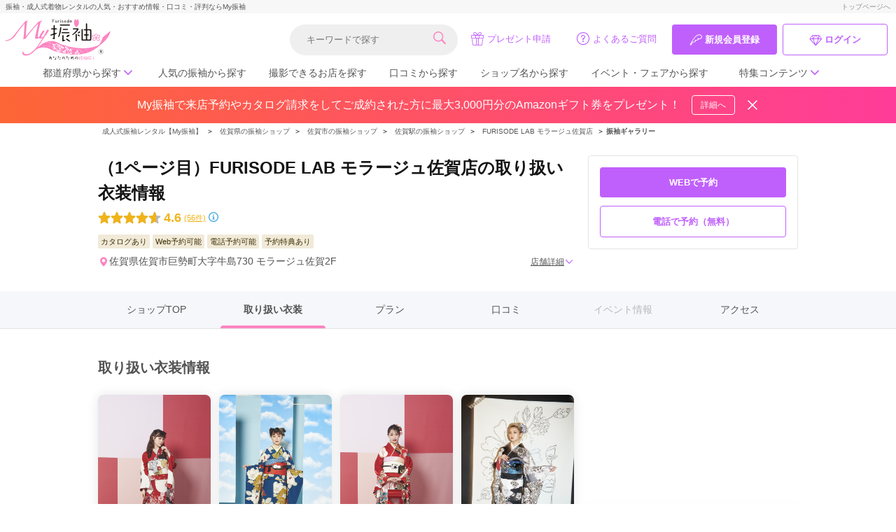

--- FILE ---
content_type: text/html; charset=UTF-8
request_url: https://myfurisode.com/store/detail/id/2437/p/costume
body_size: 21024
content:
<!doctype html><html><head> <meta charset="utf-8"><meta http-equiv="X-UA-Compatible" content="IE=edge"><meta name="viewport" content="width=device-width, initial-scale=1, maximum-scale=1.0, user-scalable=0, viewport-fit=cover"> <title>振袖の画像・衣装ギャラリー / FURISODE LAB モラージュ佐賀店 | My振袖</title><script src="/responsive/build/js/jquery.min.js?id=8fb8fee4fcc3cc86ff6c724154c49c42" defer></script> <meta name="description" content="佐賀県にある呉服店・振袖ショップ「FURISODE LAB モラージュ佐賀店（ふりそでらぼ　もらーじゅさがてん）」の取扱商品を紹介しているページです。住所:佐賀県佐賀市巨勢町大字牛島730 モラージュ佐賀2F。JR長崎本線「佐賀駅」より車12分。"> <link rel="next" href="https://myfurisode.com/store/detail/id/2437/p/costume?page=2"> <link rel="canonical" href="https://myfurisode.com/store/detail/id/2437/p/costume"><link rel="stylesheet" media="all" href="/responsive/build/css/app.css?id=b340d023f72ebbaa0fe6bc5a2788437f"><link rel="shortcut icon" href="/favicon.ico"><meta name="format-detection" content="telephone=no"><meta name="referrer" content="unsafe-url"> <meta property="og:title" content="振袖の画像・衣装ギャラリー / FURISODE LAB モラージュ佐賀店 | My振袖" /> <meta property="og:description" content="佐賀県にある呉服店・振袖ショップ「FURISODE LAB モラージュ佐賀店（ふりそでらぼ　もらーじゅさがてん）」の取扱商品を紹介しているページです。住所:佐賀県佐賀市巨勢町大字牛島730 モラージュ佐賀2F。JR長崎本線「佐賀駅」より車12分。" /><meta property="og:locale" content="ja_JP" /><meta property="og:type" content="website" /> <meta property="og:image" content="https://myfurisode.s3-ap-northeast-1.amazonaws.com/shops/2/2437_2f6699d5935b08be6a24/shop_thumb-ueebbdzl-thumb@2.jpg" /><meta property="og:site_name" content="My振袖" /><meta property="fb:app_id" content="299762550067852" /><meta name="twitter:card" content="summary_large_image"><meta name="twitter:site" content="@myfurisode"> <meta property="twitter:title" content="振袖の画像・衣装ギャラリー / FURISODE LAB モラージュ佐賀店 | My振袖" /> <meta property="twitter:description" content="佐賀県にある呉服店・振袖ショップ「FURISODE LAB モラージュ佐賀店（ふりそでらぼ　もらーじゅさがてん）」の取扱商品を紹介しているページです。住所:佐賀県佐賀市巨勢町大字牛島730 モラージュ佐賀2F。JR長崎本線「佐賀駅」より車12分。" /> <meta property="twitter:image:src" content="https://myfurisode.com/responsive/img/siteimage.jpg" /><link rel="apple-touch-icon" sizes="300x300" href="https://myfurisode.com/responsive/img/apple-touch-icon.png"><link rel="apple-touch-icon-precomposed" sizes="300x300" href="https://myfurisode.com/responsive/img/apple-touch-icon.png"><script src="/responsive/build/js/sentry.js?id=b660abd12fe5a78ab3a604ebeb65e898" defer></script> <script>
    window.dataLayer = window.dataLayer || [];
    dataLayer.push({
      'dynx_itemid': '2437',
      'dynx_pagetype': 'offerdetail'
    })
  </script><script>
  (function(w, d, s, l, i) {
    w[l] = w[l] || [];
    w[l].push({
      'gtm.start': new Date().getTime(),
      event: 'gtm.js'
    });
    var f = d.getElementsByTagName(s)[0],
      j = d.createElement(s),
      dl = l != 'dataLayer' ? '&l=' + l : '';
    j.async = true;
    j.src = '//www.googletagmanager.com/gtm.js?id=' + i + dl;
    f.parentNode.insertBefore(j, f);
  })(window, document, 'script', 'dataLayer', 'GTM-T7N3B6');
</script><script>
  (function(w, d, t, r, u) {
    var f, n, i;
    w[u] = w[u] || [], f = function() {
        var o = {
          ti: "187085254",
          enableAutoSpaTracking: true
        };
        o.q = w[u], w[u] = new UET(o), w[u].push("pageLoad")
      },
      n = d.createElement(t), n.src = r, n.async = 1, n.onload = n.onreadystatechange = function() {
        var s = this.readyState;
        s && s !== "loaded" && s !== "complete" || (f(), n.onload = n.onreadystatechange = null)
      },
      i = d.getElementsByTagName(t)[0], i.parentNode.insertBefore(n, i)
  })
  (window, document, "script", "//bat.bing.com/bat.js", "uetq");
</script><script type='text/javascript'>
  var googletag = googletag || {};
  googletag.cmd = googletag.cmd || [];
  (function() {
    var gads = document.createElement('script');
    gads.async = true;
    gads.type = 'text/javascript';
    var useSSL = 'https:' == document.location.protocol;
    gads.src = (useSSL ? 'https:' : 'http:') +
      '//www.googletagservices.com/tag/js/gpt.js';
    var node = document.getElementsByTagName('script')[0];
    node.parentNode.insertBefore(gads, node);
  })();
</script><script type='text/javascript'>
  googletag.cmd.push(function() {
    googletag.defineSlot('/8810218/Myfurisode_PC_TP-T', [200, 200], 'div-gpt-ad-1359079554434-0').addService(
      googletag.pubads());

    googletag.defineSlot('/8810218/Myfurisode_TP-A', [300, 200], 'div-gpt-ad-1359079554434-3').addService(googletag
      .pubads());
    //今後広告主がつく可能性があるため、削除はせずにコメントアウト
    // googletag.defineSlot('/8810218/Myfurisode_TP-B', [300, 200], 'div-gpt-ad-1543574128320-0').addService(googletag
    //   .pubads());
    googletag.defineSlot('/8810218/Myfurisode_TP-C', [200, 200], 'div-gpt-ad-1563760716381-0').addService(googletag
      .pubads());

    googletag.defineSlot('/8810218/Myfurisode_Vote', [
      [300, 70],
      [675, 100]
    ], 'div-gpt-ad-1677650682987-0').addService(googletag.pubads());
    googletag.defineSlot('/8810218/Myfurisode_Costume_middle', [
      [300, 70],
      [675, 100]
    ], 'div-gpt-ad-1677650713170-0').addService(googletag.pubads());
    googletag.defineSlot('/8810218/Myfurisode_Costume_footer', [
      [675, 100],
      [300, 70]
    ], 'div-gpt-ad-1677650769465-0').addService(googletag.pubads());

    googletag.defineSlot('/8810218/Myfurisode_area_1', [
      [300, 100],
      [675, 100]
    ], 'div-gpt-ad-1679648272315-0').addService(googletag.pubads());
    googletag.defineSlot('/8810218/Myfurisode_area_2', [
      [300, 100],
      [675, 100]
    ], 'div-gpt-ad-1679648419399-0').addService(googletag.pubads());

    googletag.defineSlot('/8810218/Myfurisode_PC_EL-A', [300, 150], 'div-gpt-ad-1432894238127-0').addService(
      googletag.pubads());
    googletag.defineSlot('/8810218/Myfurisode_PC_EL-B', [300, 150], 'div-gpt-ad-1432894238127-1').addService(
      googletag.pubads());
    googletag.defineSlot('/8810218/event_header_banner', [300, 100], 'div-gpt-ad-1614736880854-0').addService(
      googletag.pubads());

    googletag.defineSlot('/8810218/My振袖_地域バナー_神奈川', [155, 90], 'div-gpt-ad-1359079554434-5').addService(googletag
      .pubads());

    googletag.defineSlot('/8810218/Myfurisode_area_weddingbox', [675, 100], 'div-gpt-ad-1543578415442-0')
      .addService(googletag.pubads());
    googletag.defineSlot('/8810218/Myfurisode_area_footer', [675, 100], 'div-gpt-ad-1608260532413-0').addService(
      googletag.pubads());

    googletag.defineSlot('/8810218/myfurisode_sp_footer_mykyujin', [300, 70], 'div-gpt-ad-1595825273143-0')
      .addService(googletag.pubads());
    googletag.defineSlot('/8810218/Myfurisode_SM_Footer_7', [300, 100], 'div-gpt-ad-1559297292601-0').addService(
      googletag.pubads());

    googletag.pubads().enableSingleRequest();
    googletag.enableServices();
  });
</script></head><body> <div id="container"> <div class="js-overlay"></div> <header class="header"> <div class="header__upper u-pc-only"> <div class="header__upper-title">振袖・成人式着物レンタルの人気・おすすめ情報・口コミ・評判ならMy振袖</div> <a href="https://myfurisode.com" class="header__upper-link">トップページへ</a> </div> <div class="header__inner"> <div class="header__logo-wrapper"> <a href="/"><img class="header__logo" src="https://myfurisode.com/responsive/img/common/logo/logo_myfurisode.svg" width="90" height="35" alt="振袖レンタル検索サイト - 成人式振袖の人気・おすすめ情報なら【My振袖】" /></a> </div>  <nav class="header__outer-navigation-wrapper u-sp-only"> <ul class="header__outer-navigation">  <li class="header__outer-navigation-item"> <a href="#" class="js-modal-normal-open" data-target-modal="search"> <span class="header__outer-navigation-item-icon icon-search"></span> 探す </a> </li> <li class="header__outer-navigation-item"> <a href="https://myfurisode.com/signin"> <span class="header__outer-navigation-item-icon icon-diamond"></span> ログイン </a> </li> <li class="js-menu-btn header__outer-navigation-item"> <a href=""> <span class="header__outer-navigation-item-icon icon-menu"></span> MENU </a> </li> </ul> </nav>  <nav class="header__navigation-wrapper u-pc-only"> <div class="header__outer-navigation-wrapper"> <ul class="header__outer-navigation"> <li class="header__outer-navigation-form"> <div class="keyword-search"> <form class="keyword-search__form" action="https://myfurisode.com/search/category" method="get"> <input class="keyword-search__text" type="text" name="keyword" value="" placeholder="キーワードで探す" /> <button type="submit" class="keyword-search__button"><span class="icon-search"></span></button> </form></div> </li> <li class="header__outer-navigation-item"> <a href="https://myfurisode.com/page/present" class="header__outer-navigation-s"> <span class="header__outer-navigation-item-icon icon-present"></span>プレゼント申請 </a> </li> <li class="header__outer-navigation-item"> <a href="https://myfurisode.com/faq" class="header__outer-navigation-s"> <span class="header__outer-navigation-item-icon icon-question"></span>よくあるご質問 </a> </li> <li class="header__outer-navigation-item"> <a href="https://myfurisode.com/signin" class="button-small button-small--primary"><span class="button-small--icon icon-hanepen"></span>新規会員登録</a> </li> <li class="header__outer-navigation-item"> <a href="https://myfurisode.com/login" class="button-small button-small--secondary"><span class="button-small--icon icon-diamond"></span>ログイン</a> </li> </ul> </div> </nav> </div>  <div class="u-pc-only"> <ul class="header__navigation"> <li class="header__navigation-item header__navigation-accordion"> <div class="header__navigation-section-title js-header-accordion-button">都道府県から探す <span class="header__navigation-section-title-icon icon-down js-header-accordion-icon"></span></div> <ul class="header__navigation-section-inner js-header-accordion-body"> <li class="header__area-item"> <p class="header__area-item-title">北海道／東北</p> <ul class="header__list"> <li class="header__list-item header__list-item--wrap"><a href="https://myfurisode.com/search/category/id/9">北海道(144)</a> </li> <li class="header__list-item header__list-item--wrap"><a href="https://myfurisode.com/search/category/id/10">青森県(41)</a> </li> <li class="header__list-item header__list-item--wrap"><a href="https://myfurisode.com/search/category/id/11">岩手県(30)</a> </li> <li class="header__list-item header__list-item--wrap"><a href="https://myfurisode.com/search/category/id/12">宮城県(74)</a> </li> <li class="header__list-item header__list-item--wrap"><a href="https://myfurisode.com/search/category/id/13">秋田県(29)</a> </li> <li class="header__list-item header__list-item--wrap"><a href="https://myfurisode.com/search/category/id/14">山形県(38)</a> </li> <li class="header__list-item header__list-item--wrap"><a href="https://myfurisode.com/search/category/id/15">福島県(61)</a> </li> </ul> </li> <li class="header__area-item"> <p class="header__area-item-title">関東</p> <ul class="header__list"> <li class="header__list-item header__list-item--wrap"><a href="https://myfurisode.com/search/category/id/19">東京都(396)</a> </li> <li class="header__list-item header__list-item--wrap"><a href="https://myfurisode.com/search/category/id/22">千葉県(192)</a> </li> <li class="header__list-item header__list-item--wrap"><a href="https://myfurisode.com/search/category/id/18">埼玉県(250)</a> </li> <li class="header__list-item header__list-item--wrap"><a href="https://myfurisode.com/search/category/id/21">神奈川県(238)</a> </li> <li class="header__list-item header__list-item--wrap"><a href="https://myfurisode.com/search/category/id/20">茨城県(94)</a> </li> <li class="header__list-item header__list-item--wrap"><a href="https://myfurisode.com/search/category/id/16">群馬県(62)</a> </li> <li class="header__list-item header__list-item--wrap"><a href="https://myfurisode.com/search/category/id/17">栃木県(52)</a> </li> </ul> </li> <li class="header__area-item"> <p class="header__area-item-title">中部</p> <ul class="header__list"> <li class="header__list-item header__list-item--wrap"><a href="https://myfurisode.com/search/category/id/23">愛知県(291)</a> </li> <li class="header__list-item header__list-item--wrap"><a href="https://myfurisode.com/search/category/id/24">静岡県(148)</a> </li> <li class="header__list-item header__list-item--wrap"><a href="https://myfurisode.com/search/category/id/25">岐阜県(85)</a> </li> <li class="header__list-item header__list-item--wrap"><a href="https://myfurisode.com/search/category/id/26">三重県(78)</a> </li> <li class="header__list-item header__list-item--wrap"><a href="https://myfurisode.com/search/category/id/27">長野県(78)</a> </li> <li class="header__list-item header__list-item--wrap"><a href="https://myfurisode.com/search/category/id/28">山梨県(37)</a> </li> <li class="header__list-item header__list-item--wrap"><a href="https://myfurisode.com/search/category/id/29">新潟県(75)</a> </li> </ul> </li> <li class="header__area-item"> <p class="header__area-item-title">北陸</p> <ul class="header__list"> <li class="header__list-item header__list-item--wrap"><a href="https://myfurisode.com/search/category/id/30">石川県(56)</a> </li> <li class="header__list-item header__list-item--wrap"><a href="https://myfurisode.com/search/category/id/31">福井県(36)</a> </li> <li class="header__list-item header__list-item--wrap"><a href="https://myfurisode.com/search/category/id/32">富山県(36)</a> </li> </ul> </li> <li class="header__area-item"> <p class="header__area-item-title">関西</p> <ul class="header__list"> <li class="header__list-item header__list-item--wrap"><a href="https://myfurisode.com/search/category/id/33">大阪府(317)</a> </li> <li class="header__list-item header__list-item--wrap"><a href="https://myfurisode.com/search/category/id/34">兵庫県(197)</a> </li> <li class="header__list-item header__list-item--wrap"><a href="https://myfurisode.com/search/category/id/35">京都府(137)</a> </li> <li class="header__list-item header__list-item--wrap"><a href="https://myfurisode.com/search/category/id/36">滋賀県(55)</a> </li> <li class="header__list-item header__list-item--wrap"><a href="https://myfurisode.com/search/category/id/37">奈良県(52)</a> </li> <li class="header__list-item header__list-item--wrap"><a href="https://myfurisode.com/search/category/id/38">和歌山県(36)</a> </li> </ul> </li> <li class="header__area-item"> <p class="header__area-item-title">中国</p> <ul class="header__list"> <li class="header__list-item header__list-item--wrap"><a href="https://myfurisode.com/search/category/id/39">広島県(90)</a> </li> <li class="header__list-item header__list-item--wrap"><a href="https://myfurisode.com/search/category/id/40">岡山県(69)</a> </li> <li class="header__list-item header__list-item--wrap"><a href="https://myfurisode.com/search/category/id/41">鳥取県(29)</a> </li> <li class="header__list-item header__list-item--wrap"><a href="https://myfurisode.com/search/category/id/42">島根県(26)</a> </li> <li class="header__list-item header__list-item--wrap"><a href="https://myfurisode.com/search/category/id/43">山口県(61)</a> </li> </ul> </li> <li class="header__area-item"> <p class="header__area-item-title">四国</p> <ul class="header__list"> <li class="header__list-item header__list-item--wrap"><a href="https://myfurisode.com/search/category/id/44">香川県(45)</a> </li> <li class="header__list-item header__list-item--wrap"><a href="https://myfurisode.com/search/category/id/45">徳島県(23)</a> </li> <li class="header__list-item header__list-item--wrap"><a href="https://myfurisode.com/search/category/id/46">愛媛県(52)</a> </li> <li class="header__list-item header__list-item--wrap"><a href="https://myfurisode.com/search/category/id/47">高知県(29)</a> </li> </ul> </li> <li class="header__area-item"> <p class="header__area-item-title">九州／沖縄</p> <ul class="header__list"> <li class="header__list-item header__list-item--wrap"><a href="https://myfurisode.com/search/category/id/48">福岡県(169)</a> </li> <li class="header__list-item header__list-item--wrap"><a href="https://myfurisode.com/search/category/id/49">熊本県(70)</a> </li> <li class="header__list-item header__list-item--wrap"><a href="https://myfurisode.com/search/category/id/50">長崎県(45)</a> </li> <li class="header__list-item header__list-item--wrap"><a href="https://myfurisode.com/search/category/id/51">佐賀県(25)</a> </li> <li class="header__list-item header__list-item--wrap"><a href="https://myfurisode.com/search/category/id/52">大分県(38)</a> </li> <li class="header__list-item header__list-item--wrap"><a href="https://myfurisode.com/search/category/id/53">宮崎県(41)</a> </li> <li class="header__list-item header__list-item--wrap"><a href="https://myfurisode.com/search/category/id/54">鹿児島県(34)</a> </li> <li class="header__list-item header__list-item--wrap"><a href="https://myfurisode.com/search/category/id/55">沖縄県(40)</a> </li> </ul> </li> </ul> </li> <li class="header__navigation-item"> <a href="https://myfurisode.com/vote">人気の振袖から探す</a> </li> <li class="header__navigation-item"> <a href="https://myfurisode.com/maedori">撮影できるお店を探す</a> </li> <li class="header__navigation-item"> <a href="https://myfurisode.com/report/list">口コミから探す</a> </li> <li class="header__navigation-item"> <a href="https://myfurisode.com/brand-list">ショップ名から探す</a> </li> <li class="header__navigation-item"> <a href="https://myfurisode.com/event/list">イベント・フェアから探す</a> </li> <li class="header__navigation-item header__navigation-accordion"> <div class="header__navigation-section-special-title js-header-accordion-button">特集コンテンツ <span class="header__navigation-section-special-title-icon icon-down js-header-accordion-icon"></span></div> <ul class="header__navigation-section-special js-header-accordion-body"> <li class="header__navigation-list"> <a href="https://myfurisode.com/mamafuri">ママ振袖特集</a> </li> <li class="header__navigation-list"> <a href="https://myfurisode.com/koten">古典特集</a> </li> <li class="header__navigation-list"> <a href="https://myfurisode.com/brand">振袖ブランド特集</a> </li> <li class="header__navigation-list"> <a href="https://myfurisode.com/online-coorde">オンライン振袖コーデ診断</a> </li> <li class="header__navigation-list"> <a href="https://myfurisode.com/award">口コミ優秀店舗</a> </li> <li class="header__navigation-list"> <a href="https://myfurisode.com/special">おすすめ特集一覧</a> </li> </ul> </li> </ul> </div></header><div class="modal-normal modal-normal--search js-modal-normal search-modal-include" data-modal-name="search"> <div class="modal-normal__background js-modal-normal-close"></div> <div class="modal-normal__body modal-normal--search__body"> <div class="modal-normal__cancel js-modal-normal-close"><span class="icon-moon icon-x"></span></div> <div class="modal-normal__contents"> <div class="modal-normal__include"> <div class="section-title">ショップ検索<span class="section-title__sub">SHOP SEARCH</span> </div> <div class="modal-normal__maiko-wrapper"> <div class="modal-normal__maiko"> <img src="https://myfurisode.com/responsive/img/common/search/maiko_neko.png"> </div> <div class="modal-normal__comment"> 近くの振袖ショップを<br>さがしてみよう！ </div> </div> <div class="search-shop pref-search-area"> <div class="keyword"> <div class="keyword-search"> <form class="keyword-search__form" action="https://myfurisode.com/search/category" method="get"> <input class="keyword-search__text" type="text" name="keyword" value="" placeholder="キーワードで探す" /> <button type="submit" class="keyword-search__button"><span class="icon-search"></span></button> </form></div> </div> <nav class="search-shop pref-search-area"> <ul class="area-list"> <li><a class="btn-main">北海道/東北</a></li> <li><a class="btn-main">関東</a></li> <li><a class="btn-main">中部</a></li> <li><a class="btn-main">北陸</a></li> </ul> <div class="area"> <div class="pref-list"> <ul> <li> <span > <a href="https://myfurisode.com/search/category/id/9" class="btn-pop">北海道<br>(144)</a> </span> </li> <li> <span > <a href="https://myfurisode.com/search/category/id/10" class="btn-pop">青森県<br>(41)</a> </span> </li> <li> <span > <a href="https://myfurisode.com/search/category/id/11" class="btn-pop">岩手県<br>(30)</a> </span> </li> <li> <span > <a href="https://myfurisode.com/search/category/id/12" class="btn-pop">宮城県<br>(74)</a> </span> </li> <li> <span > <a href="https://myfurisode.com/search/category/id/13" class="btn-pop">秋田県<br>(29)</a> </span> </li> <li> <span > <a href="https://myfurisode.com/search/category/id/14" class="btn-pop">山形県<br>(38)</a> </span> </li> <li> <span > <a href="https://myfurisode.com/search/category/id/15" class="btn-pop">福島県<br>(61)</a> </span> </li> </ul> </div> <div class="pref-list"> <ul> <li> <span > <a href="https://myfurisode.com/search/category/id/19" class="btn-pop">東京都<br>(396)</a> </span> </li> <li> <span > <a href="https://myfurisode.com/search/category/id/22" class="btn-pop">千葉県<br>(192)</a> </span> </li> <li> <span > <a href="https://myfurisode.com/search/category/id/18" class="btn-pop">埼玉県<br>(250)</a> </span> </li> <li> <span > <a href="https://myfurisode.com/search/category/id/21" class="btn-pop">神奈川県<br>(238)</a> </span> </li> <li> <span > <a href="https://myfurisode.com/search/category/id/20" class="btn-pop">茨城県<br>(94)</a> </span> </li> <li> <span > <a href="https://myfurisode.com/search/category/id/16" class="btn-pop">群馬県<br>(62)</a> </span> </li> <li> <span > <a href="https://myfurisode.com/search/category/id/17" class="btn-pop">栃木県<br>(52)</a> </span> </li> </ul> </div> <div class="pref-list"> <ul> <li> <span > <a href="https://myfurisode.com/search/category/id/23" class="btn-pop">愛知県<br>(291)</a> </span> </li> <li> <span > <a href="https://myfurisode.com/search/category/id/24" class="btn-pop">静岡県<br>(148)</a> </span> </li> <li> <span > <a href="https://myfurisode.com/search/category/id/25" class="btn-pop">岐阜県<br>(85)</a> </span> </li> <li> <span > <a href="https://myfurisode.com/search/category/id/26" class="btn-pop">三重県<br>(78)</a> </span> </li> <li> <span > <a href="https://myfurisode.com/search/category/id/27" class="btn-pop">長野県<br>(78)</a> </span> </li> <li> <span > <a href="https://myfurisode.com/search/category/id/28" class="btn-pop">山梨県<br>(37)</a> </span> </li> <li> <span > <a href="https://myfurisode.com/search/category/id/29" class="btn-pop">新潟県<br>(75)</a> </span> </li> </ul> </div> <div class="pref-list"> <ul> <li> <span > <a href="https://myfurisode.com/search/category/id/30" class="btn-pop">石川県<br>(56)</a> </span> </li> <li> <span > <a href="https://myfurisode.com/search/category/id/31" class="btn-pop">福井県<br>(36)</a> </span> </li> <li> <span > <a href="https://myfurisode.com/search/category/id/32" class="btn-pop">富山県<br>(36)</a> </span> </li> </ul> </div> </div> <ul class="area-list"> <li><a class="btn-main">関西</a></li> <li><a class="btn-main">中国</a></li> <li><a class="btn-main">四国</a></li> <li><a class="btn-main">九州</a></li> </ul> <div class="area"> <div class="pref-list"> <ul> <li> <span > <a href="https://myfurisode.com/search/category/id/33" class="btn-pop">大阪府<br>(317)</a> </span> </li> <li> <span > <a href="https://myfurisode.com/search/category/id/34" class="btn-pop">兵庫県<br>(197)</a> </span> </li> <li> <span > <a href="https://myfurisode.com/search/category/id/35" class="btn-pop">京都府<br>(137)</a> </span> </li> <li> <span > <a href="https://myfurisode.com/search/category/id/36" class="btn-pop">滋賀県<br>(55)</a> </span> </li> <li> <span > <a href="https://myfurisode.com/search/category/id/37" class="btn-pop">奈良県<br>(52)</a> </span> </li> <li> <span > <a href="https://myfurisode.com/search/category/id/38" class="btn-pop">和歌山県<br>(36)</a> </span> </li> </ul> </div> <div class="pref-list"> <ul> <li> <span > <a href="https://myfurisode.com/search/category/id/39" class="btn-pop">広島県<br>(90)</a> </span> </li> <li> <span > <a href="https://myfurisode.com/search/category/id/40" class="btn-pop">岡山県<br>(69)</a> </span> </li> <li> <span > <a href="https://myfurisode.com/search/category/id/41" class="btn-pop">鳥取県<br>(29)</a> </span> </li> <li> <span > <a href="https://myfurisode.com/search/category/id/42" class="btn-pop">島根県<br>(26)</a> </span> </li> <li> <span > <a href="https://myfurisode.com/search/category/id/43" class="btn-pop">山口県<br>(61)</a> </span> </li> </ul> </div> <div class="pref-list"> <ul> <li> <span > <a href="https://myfurisode.com/search/category/id/44" class="btn-pop">香川県<br>(45)</a> </span> </li> <li> <span > <a href="https://myfurisode.com/search/category/id/45" class="btn-pop">徳島県<br>(23)</a> </span> </li> <li> <span > <a href="https://myfurisode.com/search/category/id/46" class="btn-pop">愛媛県<br>(52)</a> </span> </li> <li> <span > <a href="https://myfurisode.com/search/category/id/47" class="btn-pop">高知県<br>(29)</a> </span> </li> </ul> </div> <div class="pref-list"> <ul> <li> <span > <a href="https://myfurisode.com/search/category/id/48" class="btn-pop">福岡県<br>(169)</a> </span> </li> <li> <span > <a href="https://myfurisode.com/search/category/id/49" class="btn-pop">熊本県<br>(70)</a> </span> </li> <li> <span > <a href="https://myfurisode.com/search/category/id/50" class="btn-pop">長崎県<br>(45)</a> </span> </li> <li> <span > <a href="https://myfurisode.com/search/category/id/51" class="btn-pop">佐賀県<br>(25)</a> </span> </li> <li> <span > <a href="https://myfurisode.com/search/category/id/52" class="btn-pop">大分県<br>(38)</a> </span> </li> <li> <span > <a href="https://myfurisode.com/search/category/id/53" class="btn-pop">宮崎県<br>(41)</a> </span> </li> <li> <span > <a href="https://myfurisode.com/search/category/id/54" class="btn-pop">鹿児島県<br>(34)</a> </span> </li> <li> <span > <a href="https://myfurisode.com/search/category/id/55" class="btn-pop">沖縄県<br>(40)</a> </span> </li> </ul> </div> </div></nav> <div class="gps"> <div> <a id='header-search-gps' onclick="searchGPS('https://myfurisode.com/search/category?gps=1');" class="btn-gps"> <span class="icon-moon icon-location"></span>現在地から探す </a></div> </div> </div> </div> </div> <div class="modal-normal__close-wrapper"> <a class="modal-normal__close js-modal-normal-close">閉じる</a> </div> </div></div> <div id="vue-app"> <main> <appeal-bar> <div class="appeal-bar-skeleton skeleton"></div> </appeal-bar> <div id="topicPath"> <div class="topicPath-box"> <ol> <li><a href="https://myfurisode.com"><span>成人式振袖レンタル【My振袖】</span></a></li> <li><span class="separator">＞</span><a href="https://myfurisode.com/search/category/id/51"> 佐賀県の振袖ショップ</a></li> <li><span class="separator">＞</span> <a href="https://myfurisode.com/search/category/id/51?city=%E4%BD%90%E8%B3%80%E5%B8%82"> 佐賀市の振袖ショップ</a> </li> <li><span class="separator">＞</span> <a href="https://myfurisode.com/search/category/id/51?city=%E4%BD%90%E8%B3%80%E5%B8%82&amp;station=%E4%BD%90%E8%B3%80%E9%A7%85"> 佐賀駅の振袖ショップ</a> </li> <li><span class="separator">＞</span> <a href="https://myfurisode.com/store/detail/id/2437"> FURISODE LAB モラージュ佐賀店 </a> </li> <li><span class="separator">＞</span>振袖ギャラリー</li> </ol> </div> </div> <shop-detail-costume :shop="{&quot;id&quot;:2437,&quot;name&quot;:&quot;FURISODE LAB \u30e2\u30e9\u30fc\u30b8\u30e5\u4f50\u8cc0\u5e97&quot;,&quot;nameKana&quot;:&quot;\u3075\u308a\u305d\u3067\u3089\u307c\u3000\u3082\u3089\u30fc\u3058\u3085\u3055\u304c\u3066\u3093&quot;,&quot;isCatalog&quot;:true,&quot;isReserveWeb&quot;:true,&quot;isReserveTel&quot;:true,&quot;isReserve&quot;:true,&quot;isMaedori&quot;:true,&quot;useMaedoriPlan&quot;:false,&quot;giftComing&quot;:&quot;\u4fdd\u8b77\u8005\u69d8\u3068\u6765\u5e97\u306b\u9650\u308a\u30b3\u30b9\u30e1\u30d7\u30ec\u30bc\u30f3\u30c8\uff01\uff01&quot;,&quot;giftOrder&quot;:&quot;\u9078\u3079\u308b\u30d6\u30e9\u30f3\u30c9\u30b3\u30b9\u30e1\u30d7\u30ec\u30bc\u30f3\u30c8\uff01\uff01&quot;,&quot;group&quot;:{&quot;key&quot;:&quot;studiociel&quot;,&quot;name&quot;:&quot;FURISODE LAB&quot;},&quot;postCode&quot;:&quot;840-0008&quot;,&quot;prefecture&quot;:{&quot;key&quot;:51,&quot;value&quot;:&quot;\u4f50\u8cc0\u770c&quot;},&quot;prefectureArea&quot;:null,&quot;city&quot;:&quot;\u4f50\u8cc0\u5e02&quot;,&quot;ward&quot;:null,&quot;address1&quot;:&quot;\u4f50\u8cc0\u5e02\u5de8\u52e2\u753a\u5927\u5b57\u725b\u5cf6730&quot;,&quot;address2&quot;:&quot;\u30e2\u30e9\u30fc\u30b8\u30e5\u4f50\u8cc02F&quot;,&quot;geocodeLat&quot;:&quot;33.2527101&quot;,&quot;geocodeLon&quot;:&quot;130.3186432&quot;,&quot;telNumber&quot;:&quot;0078-6013-8166&quot;,&quot;website&quot;:null,&quot;access&quot;:&quot;JR\u9577\u5d0e\u672c\u7dda\u300c\u4f50\u8cc0\u99c5\u300d\u3088\u308a\u8eca12\u5206&quot;,&quot;stations&quot;:[&quot;\u4f50\u8cc0\u99c5&quot;],&quot;parking&quot;:null,&quot;parkingNote&quot;:null,&quot;isTomorrowReservable&quot;:true,&quot;reserveNotice&quot;:null,&quot;holiday&quot;:[&quot;\u5e74\u4e2d\u7121\u4f11&quot;],&quot;holidayNote&quot;:null,&quot;openHour&quot;:&quot;10:00~21:00&quot;,&quot;openHourNote&quot;:null,&quot;prSingle&quot;:&quot;\u4e16\u754c\u3067\u79c1\u3060\u3051\u306e\u4e00\u7740\u3092\u2015\u65e5\u672c\u306e\u7f8e\u3057\u3044\u4f1d\u7d71\u306b\u6700\u65b0\u306e\u304a\u6d12\u843d\u3092\u639b\u3051\u5408\u308f\u305b\u305f\u3001\u79c1\u3089\u3057\u3044\u632f\u8896\u30b3\u30fc\u30c7\u30a3\u30cd\u30fc\u30c8&quot;,&quot;pr&quot;:{&quot;header&quot;:null,&quot;body&quot;:&quot;\u003Cdiv style=\u0022text-align: center;\u0022\u003E\u003Cimg src=\u0022https:\/\/myfurisode.s3-ap-northeast-1.amazonaws.com\/shops\/2\/2431_868bf291b3903b5092b7\/up\/file-pmxihytb-large.jpg\u0022 style=\u0022width: 750px; height: auto;\u0022 class=\u0022fr-fic fr-dib\u0022 alt=\u0022file-zpite2hq-large\u0022\u003E\u003C\/div\u003E\u003Cdiv style=\u0022text-align: center;\u0022\u003E\u003Cbr \/\u003E\n\u003Cimg src=\u0022https:\/\/myfurisode.s3-ap-northeast-1.amazonaws.com\/shops\/2\/2437_2f6699d5935b08be6a24\/up\/file-wra93hhu-large.jpg\u0022 style=\u0022width: 440px; height: auto;\u0022 class=\u0022fr-fic fr-dib\u0022 alt=\u0022concept-catch\u0022\u003E\u003C\/div\u003E\u003Cdiv style=\u0022text-align: center;\u0022\u003E\u003Cbr \/\u003E\n\u003C\/div\u003E\u003Cdiv style=\u0022text-align: center;\u0022\u003E\u003Cspan style=\u0022font-size: 18px;\u0022\u003E\u4eba\u751f\u306e\u4e2d\u3067\u3082\u5927\u5207\u306a\u601d\u3044\u51fa\u3068\u306a\u308b\u65e5\u3002\u003Cbr \/\u003E\n\u0026nbsp; \u0026nbsp; \u0026nbsp; \u0026nbsp;\u5199\u771f\u306b\u6b8b\u308b\u305d\u306e\u6642\u306b\u3057\u304b\u306a\u3044\u003Cspan style=\u0022color: rgb(255, 20, 147);\u0022\u003E\u4e00\u751f\u306e\u5b9d\u7269\u003C\/span\u003E\u3067 \u003Cbr \/\u003E\n\u0026nbsp; \u0026nbsp; \u0026nbsp; \u0026nbsp; \u0026nbsp; \u0026nbsp; \u0026nbsp; \u0026nbsp; \u0026nbsp; \u305d\u306e\u30ad\u30e9\u30ad\u30e9\u3057\u305f\u601d\u3044\u51fa\u3064\u304f\u308a\u3092\u304a\u624b\u4f1d\u3044\u3044\u305f\u3057\u307e\u3059\u3002\u0026nbsp;\u003C\/span\u003E\u003C\/div\u003E\u003Cdiv data-empty=\u0022true\u0022 style=\u0022text-align: center;\u0022\u003E\u003Cbr \/\u003E\n\u003C\/div\u003E\u003Cdiv style=\u0022text-align: center;\u0022\u003E\u003Cimg src=\u0022https:\/\/myfurisode.s3-ap-northeast-1.amazonaws.com\/shops\/2\/2437_2f6699d5935b08be6a24\/up\/file-nw4nuq7n-large.jpg\u0022 style=\u0022width: 588px; height: auto;\u0022 class=\u0022fr-fic fr-dib\u0022 alt=\u0022point01\u0022\u003E\u003C\/div\u003E\u003Cdiv style=\u0022text-align: center;\u0022\u003E\u003Cbr \/\u003E\n\u003C\/div\u003E\u003Cdiv style=\u0022text-align: center;\u0022\u003E\u003Cbr \/\u003E\n\u003Cimg src=\u0022https:\/\/myfurisode.s3-ap-northeast-1.amazonaws.com\/shops\/2\/2437_2f6699d5935b08be6a24\/up\/file-uapaj52n-large.jpg\u0022 style=\u0022width: 120px; height: auto;\u0022 class=\u0022fr-fic fr-dib\u0022 alt=\u0022reason01\u0022\u003E\u003C\/div\u003E\u003Cdiv style=\u0022text-align: center;\u0022\u003E\u003Cspan style=\u0022font-size: 18px;\u0022\u003E\u003Cspan style=\u0022color: rgb(255, 20, 147);\u0022\u003E\u300e\u30ec\u30f3\u30bf\u30eb\u632f\u8896\u696d\u754c\u6700\u9ad8\u7d1a\u300f\u306e\u003Cbr \/\u003E\n\u0026nbsp; \u0026nbsp; \u0026nbsp; \u0026nbsp; \u0026nbsp; \u0026nbsp; \u0026nbsp; \u0026nbsp; \u0026nbsp; \u30b9\u30bf\u30b8\u30aa\u30bb\u30c3\u30c8\uff01\u003C\/span\u003E \u003Cbr \/\u003E\n\u003C\/span\u003E\u003Cspan style=\u0022font-size: 14px;\u0022\u003E\u003Cbr \/\u003E\n\u0026nbsp; \u0026nbsp; \u0026nbsp; \u0026nbsp; \u0026nbsp; \u0026nbsp; \u0026nbsp; \u0026nbsp; \u0026nbsp; \u96f0\u56f2\u6c17\u305f\u3063\u3077\u308a\u3001\u30aa\u30ea\u30b8\u30ca\u30eb\u306e\u7acb\u4f53\u30b9\u30bf\u30b8\u30aa\u3092\u5168\u5e97\u8217\u306b\u8a2d\u7f6e\uff01\u3082\u307f\u3058\u3001\u6559\u4f1a\u3001\u65b0\u7dd1\u3001\u30e8\u30fc\u30ed\u30d4\u30a2\u30f3\u7b49\u3005\u2026\u8c4a\u5bcc\u306a\u30d0\u30ea\u30a8\u30fc\u30b7\u30e7\u30f3\u306e\u7acb\u4f53\u30b9\u30bf\u30b8\u30aa\u3067\u3001\u307e\u308b\u3067\u30e2\u30c7\u30eb\u306b\u306a\u3063\u305f\u3088\u3046\u306a\u6c17\u5206\u3067\u64ae\u5f71\u3067\u304d\u307e\u3059\uff01\u003C\/span\u003E\u003C\/div\u003E\u003Cdiv data-empty=\u0022true\u0022 style=\u0022text-align: center;\u0022\u003E\u003Cbr \/\u003E\n\u003C\/div\u003E\u003Cdiv style=\u0022text-align: center;\u0022\u003E\u003Cimg src=\u0022https:\/\/myfurisode.s3-ap-northeast-1.amazonaws.com\/shops\/2\/2437_2f6699d5935b08be6a24\/up\/file-vnrru5qe-large.jpg\u0022 style=\u0022width: 670px; height: auto;\u0022 class=\u0022fr-fic fr-dib\u0022 alt=\u00222d\u0022\u003E\u003C\/div\u003E\u003Cdiv data-empty=\u0022true\u0022 style=\u0022text-align: center;\u0022\u003E\u003Cbr \/\u003E\n\u003C\/div\u003E\u003Cdiv style=\u0022text-align: center;\u0022\u003E\u003Cbr \/\u003E\n\u003Cimg src=\u0022https:\/\/myfurisode.s3-ap-northeast-1.amazonaws.com\/shops\/2\/2437_2f6699d5935b08be6a24\/up\/file-ckxbdmsa-large.jpg\u0022 style=\u0022width: 120px; height: auto;\u0022 class=\u0022fr-fic fr-dib\u0022 alt=\u0022reason02\u0022\u003E\u003C\/div\u003E\u003Cdiv style=\u0022text-align: center;\u0022\u003E\u003Cspan style=\u0022font-size: 18px; color: rgb(255, 20, 147);\u0022\u003E\u5b89\u5fc3\u3068\u4fe1\u983c\u306e\u64ae\u5f71\u6280\u8853\u266a\u003Cbr \/\u003E\n\u0026nbsp; \u0026nbsp; \u0026nbsp; \u0026nbsp; \u0026nbsp; \u0026nbsp; \u0026nbsp; \u0026nbsp; \u0026nbsp; \u5199\u771f\u30fb\u64ae\u5f71\u306e\u30af\u30aa\u30ea\u30c6\u30a3\u003C\/span\u003E\u003C\/div\u003E\u003Cdiv style=\u0022text-align: center;\u0022\u003E\u003Cspan style=\u0022font-size: 14px;\u0022\u003E\u003Cbr \/\u003E\n\u0026nbsp; \u0026nbsp; \u0026nbsp; \u0026nbsp;\u7acb\u4f53\u30b9\u30bf\u30b8\u30aa\u3068\u6570\u7a2e\u985e\u306e\u7167\u660e\u3092\u4f7f\u3044\u64ae\u5f71\u3059\u308b\u306e\u3067\u3001\u69d8\u3005\u306a\u96f0\u56f2\u6c17\u3092\u5473\u308f\u3046\u3053\u3068\u304c\u3067\u304d\u307e\u3059\u3002\u7acb\u4f53\u30b9\u30bf\u30b8\u30aa\u3068\u7167\u660e\u30fb\u5c0f\u9053\u5177\u307e\u3067\u3001\u5fb9\u5e95\u3055\u308c\u305f\u30b7\u30c1\u30e5\u30a8\u30fc\u30b7\u30e7\u30f3\u4f5c\u308a\u3068\u78ba\u304b\u306a\u64ae\u5f71\u6280\u8853\u3067\u3001\u304a\u5ba2\u69d8\u306e\u9b45\u529b\u3092\u6700\u5927\u9650\u306b\u5f15\u304d\u51fa\u3057\u307e\u3059\u3002\u003Cbr \/\u003E\n\u003C\/span\u003E\u003C\/div\u003E\u003Cdiv style=\u0022text-align: center;\u0022\u003E\u003Cimg src=\u0022https:\/\/myfurisode.s3-ap-northeast-1.amazonaws.com\/shops\/2\/2437_2f6699d5935b08be6a24\/up\/file-mbnsok9u-large.jpg\u0022 style=\u0022width: 670px; height: auto;\u0022 class=\u0022fr-fic fr-dib\u0022 alt=\u0022reason02-img01\u0022\u003E\u003C\/div\u003E\u003Cdiv data-empty=\u0022true\u0022 style=\u0022text-align: center;\u0022\u003E\u003Cbr \/\u003E\n\u003C\/div\u003E\u003Cdiv style=\u0022text-align: center;\u0022\u003E\u003Cbr \/\u003E\n\u003Cimg src=\u0022https:\/\/myfurisode.s3-ap-northeast-1.amazonaws.com\/shops\/2\/2437_2f6699d5935b08be6a24\/up\/file-uwljabfq-large.jpg\u0022 style=\u0022width: 120px; height: auto;\u0022 class=\u0022fr-fic fr-dib\u0022 alt=\u0022reason03\u0022\u003E\u003C\/div\u003E\u003Cdiv style=\u0022text-align: center;\u0022\u003E\u003Cspan style=\u0022color: rgb(255, 20, 147); font-size: 18px;\u0022\u003E\u65e9\u671f\u5951\u7d04\u3067\u3055\u3089\u306b\u30aa\u30c8\u30af\u266a\u003Cbr \/\u003E\n\u0026nbsp; \u0026nbsp; \u0026nbsp; \u0026nbsp; \u0026nbsp; \u0026nbsp; \u0026nbsp; \u0026nbsp; \u0026nbsp; \u5b89\u5fc3\u306e\u30bb\u30c3\u30c8\u30d7\u30e9\u30f3\u003C\/span\u003E\u003C\/div\u003E\u003Cdiv style=\u0022text-align: center;\u0022\u003E\u003Cbr \/\u003E\n\u003C\/div\u003E\u003Cdiv style=\u0022text-align: center;\u0022\u003E\u003Cspan style=\u0022font-size: 14px;\u0022\u003E\u4e00\u751f\u306b\u4e00\u5ea6\u306e\u6210\u4eba\u5f0f\u3060\u304b\u3089\u3053\u305d\u3001\u5b89\u5fc3\u304a\u5f97\u306b\uff01\u81ea\u5206\u304c\u8f1d\u304f\u77ac\u9593\u306b\u3074\u3063\u305f\u308a\u306a\u30d7\u30e9\u30f3\u3092\u9078\u3076\u3053\u3068\u304c\u3067\u304d\u3001\u4e8b\u524d\u306b\u4e88\u7d04\u3092\u3057\u3066\u304a\u3051\u3070\u300e\u65e9\u671f\u7279\u5178\u300f\u3067\u3082\u3063\u3068\u304a\u5f97\u306b\u306a\u308a\u307e\u3059\uff01\u003C\/span\u003E\u003C\/div\u003E\u003Cdiv data-empty=\u0022true\u0022 style=\u0022text-align: center;\u0022\u003E\u003Cbr \/\u003E\n\u003C\/div\u003E\u003Cdiv style=\u0022text-align: center;\u0022\u003E\u003Cimg src=\u0022https:\/\/myfurisode.s3-ap-northeast-1.amazonaws.com\/shops\/2\/2437_2f6699d5935b08be6a24\/up\/file-pntq8osz-large.jpg\u0022 style=\u0022width: 670px; height: auto;\u0022 class=\u0022fr-fic fr-dib\u0022 alt=\u0022reason03-img01\u0022\u003E\u003C\/div\u003E\u003Cdiv data-empty=\u0022true\u0022 style=\u0022text-align: center;\u0022\u003E\u003Cbr \/\u003E\n\u003C\/div\u003E\u003Cdiv style=\u0022text-align: center;\u0022\u003E\u003Cbr \/\u003E\n\u003Cimg src=\u0022https:\/\/myfurisode.s3-ap-northeast-1.amazonaws.com\/shops\/2\/2437_2f6699d5935b08be6a24\/up\/file-mspdcvxb-large.jpg\u0022 style=\u0022width: 120px; height: auto;\u0022 class=\u0022fr-fic fr-dib\u0022 alt=\u0022reason04\u0022\u003E\u003C\/div\u003E\u003Cdiv style=\u0022text-align: center;\u0022\u003E\u003Cspan style=\u0022font-size: 18px; color: rgb(255, 20, 147);\u0022\u003E\u30bf\u30a4\u30d7\u3001\u8272\u5225\u3067\u9078\u3079\u308b\u266a\u003Cbr \/\u003E\n\u0026nbsp; \u0026nbsp; \u0026nbsp; \u0026nbsp; \u0026nbsp; \u0026nbsp; \u0026nbsp; \u0026nbsp; \u0026nbsp; \u8c4a\u5bcc\u306a\u5546\u54c1\u91cf\u003C\/span\u003E\u003C\/div\u003E\u003Cdiv style=\u0022text-align: center;\u0022\u003E\u003Cbr \/\u003E\n\u003C\/div\u003E\u003Cdiv style=\u0022text-align: center;\u0022\u003E\u003Cspan style=\u0022font-size: 14px;\u0022\u003E\u6700\u65b0\u30e2\u30c7\u30eb\u3001\u5b9a\u756a\u3001\u6709\u540d\u30d6\u30e9\u30f3\u30c9\u307e\u3067\u8c4a\u5bcc\u306a\u7a2e\u985e\u3092\u3054\u6e96\u5099\u3057\u3066\u304a\u308a\u307e\u3059\u306e\u3067\u632f\u8896\u3068\u5e2f\u3060\u3051\u3067\u3082\u3001\u8c4a\u5bcc\u306a\u7d44\u307f\u5408\u308f\u305b\u3092\u697d\u3057\u3080\u3053\u3068\u304c\u3067\u304d\u307e\u3059\u3002\u003C\/span\u003E\u003C\/div\u003E\u003Cdiv data-empty=\u0022true\u0022 style=\u0022text-align: center;\u0022\u003E\u003Cbr \/\u003E\n\u003C\/div\u003E\u003Cdiv style=\u0022text-align: center;\u0022\u003E\u003Cbr \/\u003E\n\u003C\/div\u003E\u003Cdiv data-empty=\u0022true\u0022 style=\u0022text-align: center;\u0022\u003E\u003Cimg src=\u0022https:\/\/myfurisode.s3-ap-northeast-1.amazonaws.com\/shops\/2\/2431_868bf291b3903b5092b7\/up\/file-c3mxcbo9-large.jpg\u0022 style=\u0022width: 850px; height: auto;\u0022 class=\u0022fr-fic fr-dib\u0022 alt=\u0022ime-01\u0022\u003E\u003C\/div\u003E\u003Cdiv data-empty=\u0022true\u0022 style=\u0022text-align: center;\u0022\u003E\u003Cbr \/\u003E\n\u003C\/div\u003E\u003Cdiv data-empty=\u0022true\u0022 style=\u0022text-align: center;\u0022\u003E\u003Cbr \/\u003E\n\u003C\/div\u003E\u003Cdiv data-empty=\u0022true\u0022 style=\u0022text-align: center;\u0022\u003E\u003Cbr \/\u003E\n\u003C\/div\u003E\u003Cdiv style=\u0022text-align: center;\u0022\u003E\u003Cimg src=\u0022https:\/\/myfurisode.s3-ap-northeast-1.amazonaws.com\/shops\/2\/2437_2f6699d5935b08be6a24\/up\/file-1tayz4ji-large.jpg\u0022 style=\u0022width: 750px; height: auto;\u0022 class=\u0022fr-fic fr-dib\u0022 alt=\u0022mv\u0022\u003E\u003C\/div\u003E\u003Cbr \/\u003E\n\u003Cdiv style=\u0022text-align: center;\u0022\u003E\u003Cbr \/\u003E\n\u003C\/div\u003E\u003Cdiv style=\u0022text-align: center;\u0022\u003E\u003Cspan style=\u0022font-size: 14px;\u0022\u003E\u003Cimg src=\u0022https:\/\/myfurisode.s3-ap-northeast-1.amazonaws.com\/shops\/2\/2431_868bf291b3903b5092b7\/up\/file-opcfi9i1-large.jpg\u0022 style=\u0022width: 206px; height: auto;\u0022 class=\u0022fr-fic fr-dib\u0022 alt=\u0022price\u0022\u003E\u003Cbr \/\u003E\n\u0026nbsp; \u0026nbsp;\u30d5\u30eb\u30bb\u30c3\u30c8\u30d7\u30e9\u30f3\u306a\u306e\u3067\u6e96\u5099\u304c\u697d\u3005\u266a \u0026nbsp; \u0026nbsp;\u304a\u5f97\u306a\u7279\u5178\u3082\u305f\u304f\u3055\u3093\u4ed8\u3044\u3066\u304f\u308b\u3002 \u0026nbsp; \u0026nbsp;\u65e9\u671f\u3054\u5951\u7d04\u306a\u3089\u3055\u3089\u306b\u30aa\u30c8\u30af\uff01\u003Cbr \/\u003E\n\u0026nbsp; \u0026nbsp; \u0026nbsp; \u0026nbsp; \u0026nbsp; \u0026nbsp; \u0026nbsp; \u0026nbsp; \u0026nbsp; \u8863\u88c5\u30ec\u30f3\u30bf\u30eb\u6599\u91d1\u3001\u64ae\u5f71\u6599\u91d1\u3082\u8fbc\u307f\uff01\u0026nbsp;\u003C\/span\u003E\u003C\/div\u003E\u003Cdiv data-empty=\u0022true\u0022 style=\u0022text-align: center;\u0022\u003E\u003Cbr \/\u003E\n\u003C\/div\u003E\u003Cdiv style=\u0022text-align: center;\u0022\u003E\u003Cimg src=\u0022https:\/\/myfurisode.s3-ap-northeast-1.amazonaws.com\/shops\/2\/2431_868bf291b3903b5092b7\/up\/file-xcezxnri-large.jpg\u0022 style=\u0022width: 750px; height: auto;\u0022 class=\u0022fr-fic fr-dib\u0022 alt=\u0022my-01\u0022\u003E\u003Cimg src=\u0022https:\/\/myfurisode.s3-ap-northeast-1.amazonaws.com\/shops\/2\/2431_868bf291b3903b5092b7\/up\/file-1tffbjcp-large.jpg\u0022 style=\u0022width: 750px; height: auto;\u0022 class=\u0022fr-fic fr-dib\u0022 alt=\u0022my-02\u0022\u003E\u003Cimg src=\u0022https:\/\/myfurisode.s3-ap-northeast-1.amazonaws.com\/shops\/2\/2431_868bf291b3903b5092b7\/up\/file-aricdl0o-large.jpg\u0022 style=\u0022width: 750px; height: auto;\u0022 class=\u0022fr-fic fr-dib\u0022 alt=\u0022my-03\u0022\u003E\u003Cimg src=\u0022https:\/\/myfurisode.s3-ap-northeast-1.amazonaws.com\/shops\/2\/2431_868bf291b3903b5092b7\/up\/file-bzdhh0lo-large.jpg\u0022 style=\u0022width: 750px; height: auto;\u0022 class=\u0022fr-fic fr-dib\u0022 alt=\u0022my-04\u0022\u003E\u003C\/div\u003E\u003Cdiv style=\u0022text-align: center;\u0022\u003E\u003Cspan style=\u0022color: rgb(255, 20, 147); font-size: 14px;\u0022\u003E\u003Cbr \/\u003E\n \u003Cobject class=\u0022emojione\u0022 data=\u0022https:\/\/cdn.jsdelivr.net\/emojione\/assets\/svg\/1f493.svg?v=2.2.7\u0022 type=\u0022image\/svg+xml\u0022 standby=\u0022\u0026#x1f493;\u0022\u003E\u0026#x1f493;\u003C\/object\u003EFURISODE LAB\u003C\/span\u003E\u003Cspan style=\u0022color: rgb(255, 20, 147); font-size: 14px; background-color: initial; letter-spacing: 0.1px;\u0022\u003E\u5404\u5e97\u003C\/span\u003E\u003Cobject class=\u0022emojione\u0022 data=\u0022https:\/\/cdn.jsdelivr.net\/emojione\/assets\/svg\/1f493.svg?v=2.2.7\u0022 type=\u0022image\/svg+xml\u0022 standby=\u0022\u0026#x1f493;\u0022\u003E\u0026#x1f493;\u003C\/object\u003E\u003C\/div\u003E\u003Cdiv data-empty=\u0022true\u0022 style=\u0022text-align: center;\u0022\u003E\u003Cbr \/\u003E\n\u003C\/div\u003E\u003Cdiv data-empty=\u0022true\u0022 style=\u0022text-align: center;\u0022\u003E\u003Ca href=\u0022\/store\/detail\/id\/1291\u0022\u003EFURISODE LAB \u6a2a\u9808\u8cc0\u5e97\u003C\/a\u003E\u003C\/div\u003E\u003Cdiv data-empty=\u0022true\u0022 style=\u0022text-align: center;\u0022\u003E\u003Cbr \/\u003E\n\u003C\/div\u003E\u003Cdiv style=\u0022text-align: center;\u0022\u003E\u003Ca href=\u0022\/store\/detail\/id\/2927\u0022\u003EFURISODE LAB \u30ac\u30fc\u30c7\u30f3\u30b7\u30c6\u30a3\u539a\u6728\u5e97\u003C\/a\u003E\u003C\/div\u003E\u003Cdiv data-empty=\u0022true\u0022 style=\u0022text-align: center;\u0022\u003E\u003Cbr \/\u003E\n\u003C\/div\u003E\u003Cdiv data-empty=\u0022true\u0022 style=\u0022text-align: center;\u0022\u003E\u003Ca href=\u0022\/store\/detail\/id\/2431\u0022\u003EFURISODE LAB \u6cc9\u5317\u5e97\u003C\/a\u003E\u003C\/div\u003E\u003Cdiv data-empty=\u0022true\u0022 style=\u0022text-align: center;\u0022\u003E\u003Cbr \/\u003E\n\u003C\/div\u003E\u003Cdiv data-empty=\u0022true\u0022 style=\u0022text-align: center;\u0022\u003E\u003Ca href=\u0022\/store\/detail\/id\/2432\u0022\u003EFURISODE LAB \u6cc9\u4f50\u91ce\u5e97\u003C\/a\u003E\u003C\/div\u003E\u003Cdiv data-empty=\u0022true\u0022 style=\u0022text-align: center;\u0022\u003E\u003Cbr \/\u003E\n\u003C\/div\u003E\u003Cdiv style=\u0022text-align: center;\u0022\u003E\u003Ca href=\u0022\/store\/detail\/id\/2433\u0022\u003EFURISODE LAB \u5bdd\u5c4b\u5ddd\u5e97\u003C\/a\u003E\u003C\/div\u003E\u003Cdiv data-empty=\u0022true\u0022 style=\u0022text-align: center;\u0022\u003E\u003Cbr \/\u003E\n\u003C\/div\u003E\u003Cdiv style=\u0022text-align: center;\u0022\u003E\u003Ca href=\u0022\/store\/detail\/id\/2437\u0022\u003EFURISODE LAB \u30e2\u30e9\u30fc\u30b8\u30e5\u4f50\u8cc0\u5e97\u003C\/a\u003E\u003C\/div\u003E\u003Cdiv data-empty=\u0022true\u0022 style=\u0022text-align: center;\u0022\u003E\u003Cbr \/\u003E\n\u003C\/div\u003E\u003Cdiv data-empty=\u0022true\u0022 style=\u0022text-align: center;\u0022\u003E\u003Cobject class=\u0022emojione\u0022 data=\u0022https:\/\/cdn.jsdelivr.net\/emojione\/assets\/svg\/1f495.svg?v=2.2.7\u0022 type=\u0022image\/svg+xml\u0022 standby=\u0022\u0026#x1f495;\u0022\u003E\u0026#x1f495;\u003C\/object\u003E\u003Cbr \/\u003E\n\u003C\/div\u003E&quot;,&quot;footer&quot;:null},&quot;types&quot;:{&quot;rental&quot;:true,&quot;sell&quot;:true,&quot;dressing&quot;:true,&quot;remake&quot;:false,&quot;recycle&quot;:false,&quot;photo&quot;:true,&quot;cleaning&quot;:false},&quot;infectionControl&quot;:null,&quot;ratings&quot;:{&quot;total&quot;:4.6,&quot;staff&quot;:4.6,&quot;shop&quot;:4.6,&quot;costume&quot;:4.6,&quot;shooting&quot;:4.4},&quot;catalogAreas&quot;:[&quot;\u4f50\u8cc0\u770c&quot;],&quot;attached&quot;:{&quot;shopThumb&quot;:{&quot;original&quot;:{&quot;url&quot;:&quot;https:\/\/myfurisode.s3-ap-northeast-1.amazonaws.com\/shops\/2\/2437_2f6699d5935b08be6a24\/shop_thumb-ueebbdzl-original.jpg&quot;,&quot;width&quot;:750,&quot;height&quot;:610},&quot;thumb&quot;:{&quot;url&quot;:&quot;https:\/\/myfurisode.s3-ap-northeast-1.amazonaws.com\/shops\/2\/2437_2f6699d5935b08be6a24\/shop_thumb-ueebbdzl-thumb.jpg&quot;,&quot;width&quot;:150,&quot;height&quot;:110},&quot;large&quot;:{&quot;url&quot;:&quot;https:\/\/myfurisode.s3-ap-northeast-1.amazonaws.com\/shops\/2\/2437_2f6699d5935b08be6a24\/shop_thumb-ueebbdzl-thumb@2.jpg&quot;,&quot;width&quot;:300,&quot;height&quot;:220}},&quot;shopImages&quot;:[{&quot;large&quot;:{&quot;url&quot;:&quot;https:\/\/myfurisode.s3-ap-northeast-1.amazonaws.com\/shops\/2\/2437_2f6699d5935b08be6a24\/shop_image-1-d4qdrsfl-large.jpg&quot;,&quot;width&quot;:640,&quot;height&quot;:427},&quot;original&quot;:{&quot;url&quot;:&quot;https:\/\/myfurisode.s3-ap-northeast-1.amazonaws.com\/shops\/2\/2437_2f6699d5935b08be6a24\/shop_image-1-d4qdrsfl-original.jpg&quot;,&quot;width&quot;:640,&quot;height&quot;:427},&quot;thumb&quot;:{&quot;url&quot;:&quot;https:\/\/myfurisode.s3-ap-northeast-1.amazonaws.com\/shops\/2\/2437_2f6699d5935b08be6a24\/shop_image-1-d4qdrsfl-thumb.jpg&quot;,&quot;width&quot;:320,&quot;height&quot;:214}},{&quot;large&quot;:{&quot;url&quot;:&quot;https:\/\/myfurisode.s3-ap-northeast-1.amazonaws.com\/shops\/2\/2437_2f6699d5935b08be6a24\/shop_image-2-nnbhdoqp-large.jpg&quot;,&quot;width&quot;:640,&quot;height&quot;:427},&quot;original&quot;:{&quot;url&quot;:&quot;https:\/\/myfurisode.s3-ap-northeast-1.amazonaws.com\/shops\/2\/2437_2f6699d5935b08be6a24\/shop_image-2-nnbhdoqp-original.jpg&quot;,&quot;width&quot;:640,&quot;height&quot;:427},&quot;thumb&quot;:{&quot;url&quot;:&quot;https:\/\/myfurisode.s3-ap-northeast-1.amazonaws.com\/shops\/2\/2437_2f6699d5935b08be6a24\/shop_image-2-nnbhdoqp-thumb.jpg&quot;,&quot;width&quot;:320,&quot;height&quot;:214}},{&quot;large&quot;:{&quot;url&quot;:&quot;https:\/\/myfurisode.s3-ap-northeast-1.amazonaws.com\/shops\/2\/2437_2f6699d5935b08be6a24\/shop_image-3-zminosqf-large.jpg&quot;,&quot;width&quot;:640,&quot;height&quot;:427},&quot;original&quot;:{&quot;url&quot;:&quot;https:\/\/myfurisode.s3-ap-northeast-1.amazonaws.com\/shops\/2\/2437_2f6699d5935b08be6a24\/shop_image-3-zminosqf-original.jpg&quot;,&quot;width&quot;:640,&quot;height&quot;:427},&quot;thumb&quot;:{&quot;url&quot;:&quot;https:\/\/myfurisode.s3-ap-northeast-1.amazonaws.com\/shops\/2\/2437_2f6699d5935b08be6a24\/shop_image-3-zminosqf-thumb.jpg&quot;,&quot;width&quot;:320,&quot;height&quot;:214}},{&quot;large&quot;:{&quot;url&quot;:&quot;https:\/\/myfurisode.s3-ap-northeast-1.amazonaws.com\/shops\/2\/2437_2f6699d5935b08be6a24\/shop_image-4-chjm4dkm-large.jpg&quot;,&quot;width&quot;:633,&quot;height&quot;:633},&quot;original&quot;:{&quot;url&quot;:&quot;https:\/\/myfurisode.s3-ap-northeast-1.amazonaws.com\/shops\/2\/2437_2f6699d5935b08be6a24\/shop_image-4-chjm4dkm-original.jpg&quot;,&quot;width&quot;:633,&quot;height&quot;:633},&quot;thumb&quot;:{&quot;url&quot;:&quot;https:\/\/myfurisode.s3-ap-northeast-1.amazonaws.com\/shops\/2\/2437_2f6699d5935b08be6a24\/shop_image-4-chjm4dkm-thumb.jpg&quot;,&quot;width&quot;:320,&quot;height&quot;:320}},{&quot;large&quot;:{&quot;url&quot;:&quot;https:\/\/myfurisode.s3-ap-northeast-1.amazonaws.com\/shops\/2\/2437_2f6699d5935b08be6a24\/shop_image-5-gnggv9a8-large.jpg&quot;,&quot;width&quot;:630,&quot;height&quot;:630},&quot;original&quot;:{&quot;url&quot;:&quot;https:\/\/myfurisode.s3-ap-northeast-1.amazonaws.com\/shops\/2\/2437_2f6699d5935b08be6a24\/shop_image-5-gnggv9a8-original.jpg&quot;,&quot;width&quot;:630,&quot;height&quot;:630},&quot;thumb&quot;:{&quot;url&quot;:&quot;https:\/\/myfurisode.s3-ap-northeast-1.amazonaws.com\/shops\/2\/2437_2f6699d5935b08be6a24\/shop_image-5-gnggv9a8-thumb.jpg&quot;,&quot;width&quot;:320,&quot;height&quot;:320}},{&quot;large&quot;:{&quot;url&quot;:&quot;https:\/\/myfurisode.s3-ap-northeast-1.amazonaws.com\/shops\/2\/2437_2f6699d5935b08be6a24\/shop_image-6-npoxtyzz-large.jpg&quot;,&quot;width&quot;:633,&quot;height&quot;:633},&quot;original&quot;:{&quot;url&quot;:&quot;https:\/\/myfurisode.s3-ap-northeast-1.amazonaws.com\/shops\/2\/2437_2f6699d5935b08be6a24\/shop_image-6-npoxtyzz-original.jpg&quot;,&quot;width&quot;:633,&quot;height&quot;:633},&quot;thumb&quot;:{&quot;url&quot;:&quot;https:\/\/myfurisode.s3-ap-northeast-1.amazonaws.com\/shops\/2\/2437_2f6699d5935b08be6a24\/shop_image-6-npoxtyzz-thumb.jpg&quot;,&quot;width&quot;:320,&quot;height&quot;:320}}],&quot;giftComing&quot;:{&quot;large&quot;:{&quot;url&quot;:&quot;https:\/\/myfurisode.s3-ap-northeast-1.amazonaws.com\/shops\/2\/2437_2f6699d5935b08be6a24\/reserve_gift_coming_image-um5ifxl6-large.jpg&quot;,&quot;width&quot;:640,&quot;height&quot;:427},&quot;original&quot;:{&quot;url&quot;:&quot;https:\/\/myfurisode.s3-ap-northeast-1.amazonaws.com\/shops\/2\/2437_2f6699d5935b08be6a24\/reserve_gift_coming_image-um5ifxl6-original.jpg&quot;,&quot;width&quot;:4240,&quot;height&quot;:2832},&quot;thumb&quot;:{&quot;url&quot;:&quot;https:\/\/myfurisode.s3-ap-northeast-1.amazonaws.com\/shops\/2\/2437_2f6699d5935b08be6a24\/reserve_gift_coming_image-um5ifxl6-thumb.jpg&quot;,&quot;width&quot;:480,&quot;height&quot;:321}},&quot;giftOrder&quot;:{&quot;large&quot;:{&quot;url&quot;:&quot;https:\/\/myfurisode.s3-ap-northeast-1.amazonaws.com\/shops\/2\/2437_2f6699d5935b08be6a24\/reserve_gift_order_image-gipyjjke-large.jpg&quot;,&quot;width&quot;:640,&quot;height&quot;:427},&quot;original&quot;:{&quot;url&quot;:&quot;https:\/\/myfurisode.s3-ap-northeast-1.amazonaws.com\/shops\/2\/2437_2f6699d5935b08be6a24\/reserve_gift_order_image-gipyjjke-original.jpg&quot;,&quot;width&quot;:4240,&quot;height&quot;:2832},&quot;thumb&quot;:{&quot;url&quot;:&quot;https:\/\/myfurisode.s3-ap-northeast-1.amazonaws.com\/shops\/2\/2437_2f6699d5935b08be6a24\/reserve_gift_order_image-gipyjjke-thumb.jpg&quot;,&quot;width&quot;:480,&quot;height&quot;:321}},&quot;shopVideo&quot;:null},&quot;counts&quot;:{&quot;costume&quot;:37,&quot;review&quot;:56,&quot;plan&quot;:3,&quot;event&quot;:0},&quot;awards&quot;:[{&quot;year&quot;:2022,&quot;half&quot;:&quot;1h&quot;,&quot;category&quot;:&quot;photo&quot;,&quot;isRecent&quot;:false}],&quot;hasUser&quot;:true}" :costume-paginator="{&quot;items&quot;:[{&quot;id&quot;:78700,&quot;shopId&quot;:2437,&quot;shopName&quot;:&quot;FURISODE LAB \u30e2\u30e9\u30fc\u30b8\u30e5\u4f50\u8cc0\u5e97&quot;,&quot;groupName&quot;:&quot;FURISODE LAB&quot;,&quot;groupKey&quot;:null,&quot;name&quot;:&quot;\u632f\u8896&quot;,&quot;color1&quot;:{&quot;key&quot;:4,&quot;value&quot;:&quot;\u8d64&quot;},&quot;type&quot;:{&quot;key&quot;:1,&quot;value&quot;:&quot;\u53e4\u5178&quot;},&quot;pattern&quot;:{&quot;key&quot;:2,&quot;value&quot;:&quot;\u82b1&quot;},&quot;isPr&quot;:false,&quot;rentalAmount&quot;:null,&quot;purchaseAmount&quot;:null,&quot;attached&quot;:{&quot;costumeImages&quot;:[{&quot;large&quot;:{&quot;url&quot;:&quot;https:\/\/myfurisode.s3-ap-northeast-1.amazonaws.com\/groups\/93_ktbd3jm200suui42\/costumes\/78700\/image-1-0nswvmtp-large.jpg&quot;,&quot;width&quot;:640,&quot;height&quot;:959},&quot;original&quot;:{&quot;url&quot;:&quot;https:\/\/myfurisode.s3-ap-northeast-1.amazonaws.com\/groups\/93_ktbd3jm200suui42\/costumes\/78700\/image-1-0nswvmtp-original.jpg&quot;,&quot;width&quot;:2003,&quot;height&quot;:3000},&quot;thumb&quot;:{&quot;url&quot;:&quot;https:\/\/myfurisode.s3-ap-northeast-1.amazonaws.com\/groups\/93_ktbd3jm200suui42\/costumes\/78700\/image-1-0nswvmtp-thumb.jpg&quot;,&quot;width&quot;:320,&quot;height&quot;:479}}]}},{&quot;id&quot;:78698,&quot;shopId&quot;:2437,&quot;shopName&quot;:&quot;FURISODE LAB \u30e2\u30e9\u30fc\u30b8\u30e5\u4f50\u8cc0\u5e97&quot;,&quot;groupName&quot;:&quot;FURISODE LAB&quot;,&quot;groupKey&quot;:null,&quot;name&quot;:&quot;\u632f\u8896&quot;,&quot;color1&quot;:{&quot;key&quot;:2,&quot;value&quot;:&quot;\u7d3a&quot;},&quot;type&quot;:{&quot;key&quot;:3,&quot;value&quot;:&quot;\u30ec\u30c8\u30ed&quot;},&quot;pattern&quot;:{&quot;key&quot;:2,&quot;value&quot;:&quot;\u82b1&quot;},&quot;isPr&quot;:false,&quot;rentalAmount&quot;:null,&quot;purchaseAmount&quot;:null,&quot;attached&quot;:{&quot;costumeImages&quot;:[{&quot;large&quot;:{&quot;url&quot;:&quot;https:\/\/myfurisode.s3-ap-northeast-1.amazonaws.com\/groups\/93_ktbd3jm200suui42\/costumes\/78698\/image-1-dumztvhd-large.jpg&quot;,&quot;width&quot;:640,&quot;height&quot;:959},&quot;original&quot;:{&quot;url&quot;:&quot;https:\/\/myfurisode.s3-ap-northeast-1.amazonaws.com\/groups\/93_ktbd3jm200suui42\/costumes\/78698\/image-1-dumztvhd-original.jpg&quot;,&quot;width&quot;:2003,&quot;height&quot;:3000},&quot;thumb&quot;:{&quot;url&quot;:&quot;https:\/\/myfurisode.s3-ap-northeast-1.amazonaws.com\/groups\/93_ktbd3jm200suui42\/costumes\/78698\/image-1-dumztvhd-thumb.jpg&quot;,&quot;width&quot;:320,&quot;height&quot;:479}}]}},{&quot;id&quot;:78699,&quot;shopId&quot;:2437,&quot;shopName&quot;:&quot;FURISODE LAB \u30e2\u30e9\u30fc\u30b8\u30e5\u4f50\u8cc0\u5e97&quot;,&quot;groupName&quot;:&quot;FURISODE LAB&quot;,&quot;groupKey&quot;:null,&quot;name&quot;:&quot;\u632f\u8896&quot;,&quot;color1&quot;:{&quot;key&quot;:4,&quot;value&quot;:&quot;\u8d64&quot;},&quot;type&quot;:{&quot;key&quot;:1,&quot;value&quot;:&quot;\u53e4\u5178&quot;},&quot;pattern&quot;:{&quot;key&quot;:2,&quot;value&quot;:&quot;\u82b1&quot;},&quot;isPr&quot;:false,&quot;rentalAmount&quot;:null,&quot;purchaseAmount&quot;:null,&quot;attached&quot;:{&quot;costumeImages&quot;:[{&quot;large&quot;:{&quot;url&quot;:&quot;https:\/\/myfurisode.s3-ap-northeast-1.amazonaws.com\/groups\/93_ktbd3jm200suui42\/costumes\/78699\/image-1-bo1lxysd-large.jpg&quot;,&quot;width&quot;:640,&quot;height&quot;:959},&quot;original&quot;:{&quot;url&quot;:&quot;https:\/\/myfurisode.s3-ap-northeast-1.amazonaws.com\/groups\/93_ktbd3jm200suui42\/costumes\/78699\/image-1-bo1lxysd-original.jpg&quot;,&quot;width&quot;:2003,&quot;height&quot;:3000},&quot;thumb&quot;:{&quot;url&quot;:&quot;https:\/\/myfurisode.s3-ap-northeast-1.amazonaws.com\/groups\/93_ktbd3jm200suui42\/costumes\/78699\/image-1-bo1lxysd-thumb.jpg&quot;,&quot;width&quot;:320,&quot;height&quot;:479}}]}},{&quot;id&quot;:78695,&quot;shopId&quot;:2437,&quot;shopName&quot;:&quot;FURISODE LAB \u30e2\u30e9\u30fc\u30b8\u30e5\u4f50\u8cc0\u5e97&quot;,&quot;groupName&quot;:&quot;FURISODE LAB&quot;,&quot;groupKey&quot;:null,&quot;name&quot;:&quot;\u632f\u8896&quot;,&quot;color1&quot;:{&quot;key&quot;:3,&quot;value&quot;:&quot;\u9ed2&quot;},&quot;type&quot;:{&quot;key&quot;:5,&quot;value&quot;:&quot;\u30af\u30fc\u30eb&quot;},&quot;pattern&quot;:{&quot;key&quot;:2,&quot;value&quot;:&quot;\u82b1&quot;},&quot;isPr&quot;:false,&quot;rentalAmount&quot;:null,&quot;purchaseAmount&quot;:null,&quot;attached&quot;:{&quot;costumeImages&quot;:[{&quot;large&quot;:{&quot;url&quot;:&quot;https:\/\/myfurisode.s3-ap-northeast-1.amazonaws.com\/groups\/93_ktbd3jm200suui42\/costumes\/78695\/image-1-xs4c0zg8-large.jpg&quot;,&quot;width&quot;:640,&quot;height&quot;:959},&quot;original&quot;:{&quot;url&quot;:&quot;https:\/\/myfurisode.s3-ap-northeast-1.amazonaws.com\/groups\/93_ktbd3jm200suui42\/costumes\/78695\/image-1-xs4c0zg8-original.jpg&quot;,&quot;width&quot;:2003,&quot;height&quot;:3000},&quot;thumb&quot;:{&quot;url&quot;:&quot;https:\/\/myfurisode.s3-ap-northeast-1.amazonaws.com\/groups\/93_ktbd3jm200suui42\/costumes\/78695\/image-1-xs4c0zg8-thumb.jpg&quot;,&quot;width&quot;:320,&quot;height&quot;:479}}]}},{&quot;id&quot;:78688,&quot;shopId&quot;:2437,&quot;shopName&quot;:&quot;FURISODE LAB \u30e2\u30e9\u30fc\u30b8\u30e5\u4f50\u8cc0\u5e97&quot;,&quot;groupName&quot;:&quot;FURISODE LAB&quot;,&quot;groupKey&quot;:null,&quot;name&quot;:&quot;\u632f\u8896&quot;,&quot;color1&quot;:{&quot;key&quot;:7,&quot;value&quot;:&quot;\u9752&quot;},&quot;type&quot;:{&quot;key&quot;:5,&quot;value&quot;:&quot;\u30af\u30fc\u30eb&quot;},&quot;pattern&quot;:{&quot;key&quot;:17,&quot;value&quot;:&quot;\u30d0\u30e9&quot;},&quot;isPr&quot;:false,&quot;rentalAmount&quot;:null,&quot;purchaseAmount&quot;:null,&quot;attached&quot;:{&quot;costumeImages&quot;:[{&quot;large&quot;:{&quot;url&quot;:&quot;https:\/\/myfurisode.s3-ap-northeast-1.amazonaws.com\/groups\/93_ktbd3jm200suui42\/costumes\/78688\/image-1-sdoshdgg-large.jpg&quot;,&quot;width&quot;:640,&quot;height&quot;:959},&quot;original&quot;:{&quot;url&quot;:&quot;https:\/\/myfurisode.s3-ap-northeast-1.amazonaws.com\/groups\/93_ktbd3jm200suui42\/costumes\/78688\/image-1-sdoshdgg-original.jpg&quot;,&quot;width&quot;:2003,&quot;height&quot;:3000},&quot;thumb&quot;:{&quot;url&quot;:&quot;https:\/\/myfurisode.s3-ap-northeast-1.amazonaws.com\/groups\/93_ktbd3jm200suui42\/costumes\/78688\/image-1-sdoshdgg-thumb.jpg&quot;,&quot;width&quot;:320,&quot;height&quot;:479}}]}},{&quot;id&quot;:78696,&quot;shopId&quot;:2437,&quot;shopName&quot;:&quot;FURISODE LAB \u30e2\u30e9\u30fc\u30b8\u30e5\u4f50\u8cc0\u5e97&quot;,&quot;groupName&quot;:&quot;FURISODE LAB&quot;,&quot;groupKey&quot;:null,&quot;name&quot;:&quot;\u632f\u8896&quot;,&quot;color1&quot;:{&quot;key&quot;:15,&quot;value&quot;:&quot;\u30d9\u30fc\u30b8\u30e5&quot;},&quot;type&quot;:{&quot;key&quot;:3,&quot;value&quot;:&quot;\u30ec\u30c8\u30ed&quot;},&quot;pattern&quot;:{&quot;key&quot;:2,&quot;value&quot;:&quot;\u82b1&quot;},&quot;isPr&quot;:false,&quot;rentalAmount&quot;:null,&quot;purchaseAmount&quot;:null,&quot;attached&quot;:{&quot;costumeImages&quot;:[{&quot;large&quot;:{&quot;url&quot;:&quot;https:\/\/myfurisode.s3-ap-northeast-1.amazonaws.com\/groups\/93_ktbd3jm200suui42\/costumes\/78696\/image-1-my2sldfj-large.jpg&quot;,&quot;width&quot;:640,&quot;height&quot;:959},&quot;original&quot;:{&quot;url&quot;:&quot;https:\/\/myfurisode.s3-ap-northeast-1.amazonaws.com\/groups\/93_ktbd3jm200suui42\/costumes\/78696\/image-1-my2sldfj-original.jpg&quot;,&quot;width&quot;:2003,&quot;height&quot;:3000},&quot;thumb&quot;:{&quot;url&quot;:&quot;https:\/\/myfurisode.s3-ap-northeast-1.amazonaws.com\/groups\/93_ktbd3jm200suui42\/costumes\/78696\/image-1-my2sldfj-thumb.jpg&quot;,&quot;width&quot;:320,&quot;height&quot;:479}}]}},{&quot;id&quot;:78701,&quot;shopId&quot;:2437,&quot;shopName&quot;:&quot;FURISODE LAB \u30e2\u30e9\u30fc\u30b8\u30e5\u4f50\u8cc0\u5e97&quot;,&quot;groupName&quot;:&quot;FURISODE LAB&quot;,&quot;groupKey&quot;:null,&quot;name&quot;:&quot;\u632f\u8896&quot;,&quot;color1&quot;:{&quot;key&quot;:9,&quot;value&quot;:&quot;\u9ec4&quot;},&quot;type&quot;:{&quot;key&quot;:2,&quot;value&quot;:&quot;\u30a8\u30ec\u30ac\u30f3\u30c8&quot;},&quot;pattern&quot;:{&quot;key&quot;:2,&quot;value&quot;:&quot;\u82b1&quot;},&quot;isPr&quot;:false,&quot;rentalAmount&quot;:null,&quot;purchaseAmount&quot;:null,&quot;attached&quot;:{&quot;costumeImages&quot;:[{&quot;large&quot;:{&quot;url&quot;:&quot;https:\/\/myfurisode.s3-ap-northeast-1.amazonaws.com\/groups\/93_ktbd3jm200suui42\/costumes\/78701\/image-1-uj2itujn-large.jpg&quot;,&quot;width&quot;:640,&quot;height&quot;:959},&quot;original&quot;:{&quot;url&quot;:&quot;https:\/\/myfurisode.s3-ap-northeast-1.amazonaws.com\/groups\/93_ktbd3jm200suui42\/costumes\/78701\/image-1-uj2itujn-original.jpg&quot;,&quot;width&quot;:2003,&quot;height&quot;:3000},&quot;thumb&quot;:{&quot;url&quot;:&quot;https:\/\/myfurisode.s3-ap-northeast-1.amazonaws.com\/groups\/93_ktbd3jm200suui42\/costumes\/78701\/image-1-uj2itujn-thumb.jpg&quot;,&quot;width&quot;:320,&quot;height&quot;:479}}]}},{&quot;id&quot;:78686,&quot;shopId&quot;:2437,&quot;shopName&quot;:&quot;FURISODE LAB \u30e2\u30e9\u30fc\u30b8\u30e5\u4f50\u8cc0\u5e97&quot;,&quot;groupName&quot;:&quot;FURISODE LAB&quot;,&quot;groupKey&quot;:null,&quot;name&quot;:&quot;\u632f\u8896&quot;,&quot;color1&quot;:{&quot;key&quot;:1,&quot;value&quot;:&quot;\u767d&quot;},&quot;type&quot;:{&quot;key&quot;:3,&quot;value&quot;:&quot;\u30ec\u30c8\u30ed&quot;},&quot;pattern&quot;:{&quot;key&quot;:2,&quot;value&quot;:&quot;\u82b1&quot;},&quot;isPr&quot;:false,&quot;rentalAmount&quot;:null,&quot;purchaseAmount&quot;:null,&quot;attached&quot;:{&quot;costumeImages&quot;:[{&quot;large&quot;:{&quot;url&quot;:&quot;https:\/\/myfurisode.s3-ap-northeast-1.amazonaws.com\/groups\/93_ktbd3jm200suui42\/costumes\/78686\/image-1-qgxvmyja-large.jpg&quot;,&quot;width&quot;:640,&quot;height&quot;:959},&quot;original&quot;:{&quot;url&quot;:&quot;https:\/\/myfurisode.s3-ap-northeast-1.amazonaws.com\/groups\/93_ktbd3jm200suui42\/costumes\/78686\/image-1-qgxvmyja-original.jpg&quot;,&quot;width&quot;:2003,&quot;height&quot;:3000},&quot;thumb&quot;:{&quot;url&quot;:&quot;https:\/\/myfurisode.s3-ap-northeast-1.amazonaws.com\/groups\/93_ktbd3jm200suui42\/costumes\/78686\/image-1-qgxvmyja-thumb.jpg&quot;,&quot;width&quot;:320,&quot;height&quot;:479}}]}},{&quot;id&quot;:78681,&quot;shopId&quot;:2437,&quot;shopName&quot;:&quot;FURISODE LAB \u30e2\u30e9\u30fc\u30b8\u30e5\u4f50\u8cc0\u5e97&quot;,&quot;groupName&quot;:&quot;FURISODE LAB&quot;,&quot;groupKey&quot;:null,&quot;name&quot;:&quot;\u632f\u8896&quot;,&quot;color1&quot;:{&quot;key&quot;:1,&quot;value&quot;:&quot;\u767d&quot;},&quot;type&quot;:{&quot;key&quot;:3,&quot;value&quot;:&quot;\u30ec\u30c8\u30ed&quot;},&quot;pattern&quot;:{&quot;key&quot;:2,&quot;value&quot;:&quot;\u82b1&quot;},&quot;isPr&quot;:false,&quot;rentalAmount&quot;:null,&quot;purchaseAmount&quot;:null,&quot;attached&quot;:{&quot;costumeImages&quot;:[{&quot;large&quot;:{&quot;url&quot;:&quot;https:\/\/myfurisode.s3-ap-northeast-1.amazonaws.com\/groups\/93_ktbd3jm200suui42\/costumes\/78681\/image-1-drcymezg-large.jpg&quot;,&quot;width&quot;:640,&quot;height&quot;:959},&quot;original&quot;:{&quot;url&quot;:&quot;https:\/\/myfurisode.s3-ap-northeast-1.amazonaws.com\/groups\/93_ktbd3jm200suui42\/costumes\/78681\/image-1-drcymezg-original.jpg&quot;,&quot;width&quot;:2003,&quot;height&quot;:3000},&quot;thumb&quot;:{&quot;url&quot;:&quot;https:\/\/myfurisode.s3-ap-northeast-1.amazonaws.com\/groups\/93_ktbd3jm200suui42\/costumes\/78681\/image-1-drcymezg-thumb.jpg&quot;,&quot;width&quot;:320,&quot;height&quot;:479}}]}},{&quot;id&quot;:78697,&quot;shopId&quot;:2437,&quot;shopName&quot;:&quot;FURISODE LAB \u30e2\u30e9\u30fc\u30b8\u30e5\u4f50\u8cc0\u5e97&quot;,&quot;groupName&quot;:&quot;FURISODE LAB&quot;,&quot;groupKey&quot;:null,&quot;name&quot;:&quot;\u632f\u8896&quot;,&quot;color1&quot;:{&quot;key&quot;:2,&quot;value&quot;:&quot;\u7d3a&quot;},&quot;type&quot;:{&quot;key&quot;:1,&quot;value&quot;:&quot;\u53e4\u5178&quot;},&quot;pattern&quot;:{&quot;key&quot;:18,&quot;value&quot;:&quot;\u693f&quot;},&quot;isPr&quot;:false,&quot;rentalAmount&quot;:null,&quot;purchaseAmount&quot;:null,&quot;attached&quot;:{&quot;costumeImages&quot;:[{&quot;large&quot;:{&quot;url&quot;:&quot;https:\/\/myfurisode.s3-ap-northeast-1.amazonaws.com\/groups\/93_ktbd3jm200suui42\/costumes\/78697\/image-1-vsicimd1-large.jpg&quot;,&quot;width&quot;:640,&quot;height&quot;:959},&quot;original&quot;:{&quot;url&quot;:&quot;https:\/\/myfurisode.s3-ap-northeast-1.amazonaws.com\/groups\/93_ktbd3jm200suui42\/costumes\/78697\/image-1-vsicimd1-original.jpg&quot;,&quot;width&quot;:2003,&quot;height&quot;:3000},&quot;thumb&quot;:{&quot;url&quot;:&quot;https:\/\/myfurisode.s3-ap-northeast-1.amazonaws.com\/groups\/93_ktbd3jm200suui42\/costumes\/78697\/image-1-vsicimd1-thumb.jpg&quot;,&quot;width&quot;:320,&quot;height&quot;:479}}]}},{&quot;id&quot;:78683,&quot;shopId&quot;:2437,&quot;shopName&quot;:&quot;FURISODE LAB \u30e2\u30e9\u30fc\u30b8\u30e5\u4f50\u8cc0\u5e97&quot;,&quot;groupName&quot;:&quot;FURISODE LAB&quot;,&quot;groupKey&quot;:null,&quot;name&quot;:&quot;\u632f\u8896&quot;,&quot;color1&quot;:{&quot;key&quot;:9,&quot;value&quot;:&quot;\u9ec4&quot;},&quot;type&quot;:{&quot;key&quot;:1,&quot;value&quot;:&quot;\u53e4\u5178&quot;},&quot;pattern&quot;:{&quot;key&quot;:1,&quot;value&quot;:&quot;\u7121\u5730&quot;},&quot;isPr&quot;:false,&quot;rentalAmount&quot;:null,&quot;purchaseAmount&quot;:null,&quot;attached&quot;:{&quot;costumeImages&quot;:[{&quot;large&quot;:{&quot;url&quot;:&quot;https:\/\/myfurisode.s3-ap-northeast-1.amazonaws.com\/groups\/93_ktbd3jm200suui42\/costumes\/78683\/image-1-2sz1tz1n-large.jpg&quot;,&quot;width&quot;:640,&quot;height&quot;:959},&quot;original&quot;:{&quot;url&quot;:&quot;https:\/\/myfurisode.s3-ap-northeast-1.amazonaws.com\/groups\/93_ktbd3jm200suui42\/costumes\/78683\/image-1-2sz1tz1n-original.jpg&quot;,&quot;width&quot;:2003,&quot;height&quot;:3000},&quot;thumb&quot;:{&quot;url&quot;:&quot;https:\/\/myfurisode.s3-ap-northeast-1.amazonaws.com\/groups\/93_ktbd3jm200suui42\/costumes\/78683\/image-1-2sz1tz1n-thumb.jpg&quot;,&quot;width&quot;:320,&quot;height&quot;:479}}]}},{&quot;id&quot;:78679,&quot;shopId&quot;:2437,&quot;shopName&quot;:&quot;FURISODE LAB \u30e2\u30e9\u30fc\u30b8\u30e5\u4f50\u8cc0\u5e97&quot;,&quot;groupName&quot;:&quot;FURISODE LAB&quot;,&quot;groupKey&quot;:null,&quot;name&quot;:&quot;\u632f\u8896&quot;,&quot;color1&quot;:{&quot;key&quot;:3,&quot;value&quot;:&quot;\u9ed2&quot;},&quot;type&quot;:{&quot;key&quot;:5,&quot;value&quot;:&quot;\u30af\u30fc\u30eb&quot;},&quot;pattern&quot;:{&quot;key&quot;:1,&quot;value&quot;:&quot;\u7121\u5730&quot;},&quot;isPr&quot;:false,&quot;rentalAmount&quot;:null,&quot;purchaseAmount&quot;:null,&quot;attached&quot;:{&quot;costumeImages&quot;:[{&quot;large&quot;:{&quot;url&quot;:&quot;https:\/\/myfurisode.s3-ap-northeast-1.amazonaws.com\/groups\/93_ktbd3jm200suui42\/costumes\/78679\/image-1-obhtq9st-large.jpg&quot;,&quot;width&quot;:640,&quot;height&quot;:959},&quot;original&quot;:{&quot;url&quot;:&quot;https:\/\/myfurisode.s3-ap-northeast-1.amazonaws.com\/groups\/93_ktbd3jm200suui42\/costumes\/78679\/image-1-obhtq9st-original.jpg&quot;,&quot;width&quot;:2003,&quot;height&quot;:3000},&quot;thumb&quot;:{&quot;url&quot;:&quot;https:\/\/myfurisode.s3-ap-northeast-1.amazonaws.com\/groups\/93_ktbd3jm200suui42\/costumes\/78679\/image-1-obhtq9st-thumb.jpg&quot;,&quot;width&quot;:320,&quot;height&quot;:479}}]}},{&quot;id&quot;:63620,&quot;shopId&quot;:2437,&quot;shopName&quot;:&quot;FURISODE LAB \u30e2\u30e9\u30fc\u30b8\u30e5\u4f50\u8cc0\u5e97&quot;,&quot;groupName&quot;:&quot;FURISODE LAB&quot;,&quot;groupKey&quot;:null,&quot;name&quot;:&quot;\u632f\u8896&quot;,&quot;color1&quot;:{&quot;key&quot;:14,&quot;value&quot;:&quot;\u30b0\u30ec\u30fc&quot;},&quot;type&quot;:{&quot;key&quot;:5,&quot;value&quot;:&quot;\u30af\u30fc\u30eb&quot;},&quot;pattern&quot;:{&quot;key&quot;:20,&quot;value&quot;:&quot;\u9db4&quot;},&quot;isPr&quot;:false,&quot;rentalAmount&quot;:null,&quot;purchaseAmount&quot;:null,&quot;attached&quot;:{&quot;costumeImages&quot;:[{&quot;large&quot;:{&quot;url&quot;:&quot;https:\/\/myfurisode.s3-ap-northeast-1.amazonaws.com\/groups\/93_ktbd3jm200suui42\/costumes\/63620\/image-1-smov7ult-large.jpg&quot;,&quot;width&quot;:550,&quot;height&quot;:825},&quot;original&quot;:{&quot;url&quot;:&quot;https:\/\/myfurisode.s3-ap-northeast-1.amazonaws.com\/groups\/93_ktbd3jm200suui42\/costumes\/63620\/image-1-smov7ult-original.jpg&quot;,&quot;width&quot;:550,&quot;height&quot;:825},&quot;thumb&quot;:{&quot;url&quot;:&quot;https:\/\/myfurisode.s3-ap-northeast-1.amazonaws.com\/groups\/93_ktbd3jm200suui42\/costumes\/63620\/image-1-smov7ult-thumb.jpg&quot;,&quot;width&quot;:320,&quot;height&quot;:480}}]}},{&quot;id&quot;:63621,&quot;shopId&quot;:2437,&quot;shopName&quot;:&quot;FURISODE LAB \u30e2\u30e9\u30fc\u30b8\u30e5\u4f50\u8cc0\u5e97&quot;,&quot;groupName&quot;:&quot;FURISODE LAB&quot;,&quot;groupKey&quot;:null,&quot;name&quot;:&quot;\u632f\u8896&quot;,&quot;color1&quot;:{&quot;key&quot;:1,&quot;value&quot;:&quot;\u767d&quot;},&quot;type&quot;:{&quot;key&quot;:2,&quot;value&quot;:&quot;\u30a8\u30ec\u30ac\u30f3\u30c8&quot;},&quot;pattern&quot;:{&quot;key&quot;:6,&quot;value&quot;:&quot;\u7261\u4e39&quot;},&quot;isPr&quot;:false,&quot;rentalAmount&quot;:null,&quot;purchaseAmount&quot;:null,&quot;attached&quot;:{&quot;costumeImages&quot;:[{&quot;large&quot;:{&quot;url&quot;:&quot;https:\/\/myfurisode.s3-ap-northeast-1.amazonaws.com\/groups\/93_ktbd3jm200suui42\/costumes\/63621\/image-1-uutsj9o2-large.jpg&quot;,&quot;width&quot;:550,&quot;height&quot;:825},&quot;original&quot;:{&quot;url&quot;:&quot;https:\/\/myfurisode.s3-ap-northeast-1.amazonaws.com\/groups\/93_ktbd3jm200suui42\/costumes\/63621\/image-1-uutsj9o2-original.jpg&quot;,&quot;width&quot;:550,&quot;height&quot;:825},&quot;thumb&quot;:{&quot;url&quot;:&quot;https:\/\/myfurisode.s3-ap-northeast-1.amazonaws.com\/groups\/93_ktbd3jm200suui42\/costumes\/63621\/image-1-uutsj9o2-thumb.jpg&quot;,&quot;width&quot;:320,&quot;height&quot;:480}}]}},{&quot;id&quot;:63622,&quot;shopId&quot;:2437,&quot;shopName&quot;:&quot;FURISODE LAB \u30e2\u30e9\u30fc\u30b8\u30e5\u4f50\u8cc0\u5e97&quot;,&quot;groupName&quot;:&quot;FURISODE LAB&quot;,&quot;groupKey&quot;:null,&quot;name&quot;:&quot;\u632f\u8896&quot;,&quot;color1&quot;:{&quot;key&quot;:4,&quot;value&quot;:&quot;\u8d64&quot;},&quot;type&quot;:{&quot;key&quot;:2,&quot;value&quot;:&quot;\u30a8\u30ec\u30ac\u30f3\u30c8&quot;},&quot;pattern&quot;:{&quot;key&quot;:6,&quot;value&quot;:&quot;\u7261\u4e39&quot;},&quot;isPr&quot;:false,&quot;rentalAmount&quot;:null,&quot;purchaseAmount&quot;:null,&quot;attached&quot;:{&quot;costumeImages&quot;:[{&quot;large&quot;:{&quot;url&quot;:&quot;https:\/\/myfurisode.s3-ap-northeast-1.amazonaws.com\/groups\/93_ktbd3jm200suui42\/costumes\/63622\/image-1-hvfrrkqy-large.jpg&quot;,&quot;width&quot;:550,&quot;height&quot;:825},&quot;original&quot;:{&quot;url&quot;:&quot;https:\/\/myfurisode.s3-ap-northeast-1.amazonaws.com\/groups\/93_ktbd3jm200suui42\/costumes\/63622\/image-1-hvfrrkqy-original.jpg&quot;,&quot;width&quot;:550,&quot;height&quot;:825},&quot;thumb&quot;:{&quot;url&quot;:&quot;https:\/\/myfurisode.s3-ap-northeast-1.amazonaws.com\/groups\/93_ktbd3jm200suui42\/costumes\/63622\/image-1-hvfrrkqy-thumb.jpg&quot;,&quot;width&quot;:320,&quot;height&quot;:480}}]}},{&quot;id&quot;:63623,&quot;shopId&quot;:2437,&quot;shopName&quot;:&quot;FURISODE LAB \u30e2\u30e9\u30fc\u30b8\u30e5\u4f50\u8cc0\u5e97&quot;,&quot;groupName&quot;:&quot;FURISODE LAB&quot;,&quot;groupKey&quot;:null,&quot;name&quot;:&quot;\u632f\u8896&quot;,&quot;color1&quot;:{&quot;key&quot;:2,&quot;value&quot;:&quot;\u7d3a&quot;},&quot;type&quot;:{&quot;key&quot;:2,&quot;value&quot;:&quot;\u30a8\u30ec\u30ac\u30f3\u30c8&quot;},&quot;pattern&quot;:{&quot;key&quot;:6,&quot;value&quot;:&quot;\u7261\u4e39&quot;},&quot;isPr&quot;:false,&quot;rentalAmount&quot;:null,&quot;purchaseAmount&quot;:null,&quot;attached&quot;:{&quot;costumeImages&quot;:[{&quot;large&quot;:{&quot;url&quot;:&quot;https:\/\/myfurisode.s3-ap-northeast-1.amazonaws.com\/groups\/93_ktbd3jm200suui42\/costumes\/63623\/image-1-myfixh5e-large.jpg&quot;,&quot;width&quot;:550,&quot;height&quot;:825},&quot;original&quot;:{&quot;url&quot;:&quot;https:\/\/myfurisode.s3-ap-northeast-1.amazonaws.com\/groups\/93_ktbd3jm200suui42\/costumes\/63623\/image-1-myfixh5e-original.jpg&quot;,&quot;width&quot;:550,&quot;height&quot;:825},&quot;thumb&quot;:{&quot;url&quot;:&quot;https:\/\/myfurisode.s3-ap-northeast-1.amazonaws.com\/groups\/93_ktbd3jm200suui42\/costumes\/63623\/image-1-myfixh5e-thumb.jpg&quot;,&quot;width&quot;:320,&quot;height&quot;:480}}]}},{&quot;id&quot;:63624,&quot;shopId&quot;:2437,&quot;shopName&quot;:&quot;FURISODE LAB \u30e2\u30e9\u30fc\u30b8\u30e5\u4f50\u8cc0\u5e97&quot;,&quot;groupName&quot;:&quot;FURISODE LAB&quot;,&quot;groupKey&quot;:null,&quot;name&quot;:&quot;\u632f\u8896&quot;,&quot;color1&quot;:{&quot;key&quot;:3,&quot;value&quot;:&quot;\u9ed2&quot;},&quot;type&quot;:{&quot;key&quot;:5,&quot;value&quot;:&quot;\u30af\u30fc\u30eb&quot;},&quot;pattern&quot;:{&quot;key&quot;:6,&quot;value&quot;:&quot;\u7261\u4e39&quot;},&quot;isPr&quot;:false,&quot;rentalAmount&quot;:null,&quot;purchaseAmount&quot;:null,&quot;attached&quot;:{&quot;costumeImages&quot;:[{&quot;large&quot;:{&quot;url&quot;:&quot;https:\/\/myfurisode.s3-ap-northeast-1.amazonaws.com\/groups\/93_ktbd3jm200suui42\/costumes\/63624\/image-1-qmydbc0s-large.jpg&quot;,&quot;width&quot;:550,&quot;height&quot;:825},&quot;original&quot;:{&quot;url&quot;:&quot;https:\/\/myfurisode.s3-ap-northeast-1.amazonaws.com\/groups\/93_ktbd3jm200suui42\/costumes\/63624\/image-1-qmydbc0s-original.jpg&quot;,&quot;width&quot;:550,&quot;height&quot;:825},&quot;thumb&quot;:{&quot;url&quot;:&quot;https:\/\/myfurisode.s3-ap-northeast-1.amazonaws.com\/groups\/93_ktbd3jm200suui42\/costumes\/63624\/image-1-qmydbc0s-thumb.jpg&quot;,&quot;width&quot;:320,&quot;height&quot;:480}}]}},{&quot;id&quot;:63625,&quot;shopId&quot;:2437,&quot;shopName&quot;:&quot;FURISODE LAB \u30e2\u30e9\u30fc\u30b8\u30e5\u4f50\u8cc0\u5e97&quot;,&quot;groupName&quot;:&quot;FURISODE LAB&quot;,&quot;groupKey&quot;:null,&quot;name&quot;:&quot;\u632f\u8896&quot;,&quot;color1&quot;:{&quot;key&quot;:7,&quot;value&quot;:&quot;\u9752&quot;},&quot;type&quot;:{&quot;key&quot;:1,&quot;value&quot;:&quot;\u53e4\u5178&quot;},&quot;pattern&quot;:{&quot;key&quot;:4,&quot;value&quot;:&quot;\u6885&quot;},&quot;isPr&quot;:false,&quot;rentalAmount&quot;:null,&quot;purchaseAmount&quot;:null,&quot;attached&quot;:{&quot;costumeImages&quot;:[{&quot;large&quot;:{&quot;url&quot;:&quot;https:\/\/myfurisode.s3-ap-northeast-1.amazonaws.com\/groups\/93_ktbd3jm200suui42\/costumes\/63625\/image-1-qpqupb6b-large.jpg&quot;,&quot;width&quot;:550,&quot;height&quot;:825},&quot;original&quot;:{&quot;url&quot;:&quot;https:\/\/myfurisode.s3-ap-northeast-1.amazonaws.com\/groups\/93_ktbd3jm200suui42\/costumes\/63625\/image-1-qpqupb6b-original.jpg&quot;,&quot;width&quot;:550,&quot;height&quot;:825},&quot;thumb&quot;:{&quot;url&quot;:&quot;https:\/\/myfurisode.s3-ap-northeast-1.amazonaws.com\/groups\/93_ktbd3jm200suui42\/costumes\/63625\/image-1-qpqupb6b-thumb.jpg&quot;,&quot;width&quot;:320,&quot;height&quot;:480}}]}},{&quot;id&quot;:63626,&quot;shopId&quot;:2437,&quot;shopName&quot;:&quot;FURISODE LAB \u30e2\u30e9\u30fc\u30b8\u30e5\u4f50\u8cc0\u5e97&quot;,&quot;groupName&quot;:&quot;FURISODE LAB&quot;,&quot;groupKey&quot;:null,&quot;name&quot;:&quot;\u632f\u8896&quot;,&quot;color1&quot;:{&quot;key&quot;:1,&quot;value&quot;:&quot;\u767d&quot;},&quot;type&quot;:{&quot;key&quot;:1,&quot;value&quot;:&quot;\u53e4\u5178&quot;},&quot;pattern&quot;:{&quot;key&quot;:20,&quot;value&quot;:&quot;\u9db4&quot;},&quot;isPr&quot;:false,&quot;rentalAmount&quot;:null,&quot;purchaseAmount&quot;:null,&quot;attached&quot;:{&quot;costumeImages&quot;:[{&quot;large&quot;:{&quot;url&quot;:&quot;https:\/\/myfurisode.s3-ap-northeast-1.amazonaws.com\/groups\/93_ktbd3jm200suui42\/costumes\/63626\/image-1-otmohisu-large.jpg&quot;,&quot;width&quot;:550,&quot;height&quot;:825},&quot;original&quot;:{&quot;url&quot;:&quot;https:\/\/myfurisode.s3-ap-northeast-1.amazonaws.com\/groups\/93_ktbd3jm200suui42\/costumes\/63626\/image-1-otmohisu-original.jpg&quot;,&quot;width&quot;:550,&quot;height&quot;:825},&quot;thumb&quot;:{&quot;url&quot;:&quot;https:\/\/myfurisode.s3-ap-northeast-1.amazonaws.com\/groups\/93_ktbd3jm200suui42\/costumes\/63626\/image-1-otmohisu-thumb.jpg&quot;,&quot;width&quot;:320,&quot;height&quot;:480}}]}},{&quot;id&quot;:63627,&quot;shopId&quot;:2437,&quot;shopName&quot;:&quot;FURISODE LAB \u30e2\u30e9\u30fc\u30b8\u30e5\u4f50\u8cc0\u5e97&quot;,&quot;groupName&quot;:&quot;FURISODE LAB&quot;,&quot;groupKey&quot;:null,&quot;name&quot;:&quot;\u632f\u8896&quot;,&quot;color1&quot;:{&quot;key&quot;:4,&quot;value&quot;:&quot;\u8d64&quot;},&quot;type&quot;:{&quot;key&quot;:2,&quot;value&quot;:&quot;\u30a8\u30ec\u30ac\u30f3\u30c8&quot;},&quot;pattern&quot;:{&quot;key&quot;:5,&quot;value&quot;:&quot;\u83ca&quot;},&quot;isPr&quot;:false,&quot;rentalAmount&quot;:null,&quot;purchaseAmount&quot;:null,&quot;attached&quot;:{&quot;costumeImages&quot;:[{&quot;large&quot;:{&quot;url&quot;:&quot;https:\/\/myfurisode.s3-ap-northeast-1.amazonaws.com\/groups\/93_ktbd3jm200suui42\/costumes\/63627\/image-1-qphccbdy-large.jpg&quot;,&quot;width&quot;:550,&quot;height&quot;:825},&quot;original&quot;:{&quot;url&quot;:&quot;https:\/\/myfurisode.s3-ap-northeast-1.amazonaws.com\/groups\/93_ktbd3jm200suui42\/costumes\/63627\/image-1-qphccbdy-original.jpg&quot;,&quot;width&quot;:550,&quot;height&quot;:825},&quot;thumb&quot;:{&quot;url&quot;:&quot;https:\/\/myfurisode.s3-ap-northeast-1.amazonaws.com\/groups\/93_ktbd3jm200suui42\/costumes\/63627\/image-1-qphccbdy-thumb.jpg&quot;,&quot;width&quot;:320,&quot;height&quot;:480}}]}},{&quot;id&quot;:63628,&quot;shopId&quot;:2437,&quot;shopName&quot;:&quot;FURISODE LAB \u30e2\u30e9\u30fc\u30b8\u30e5\u4f50\u8cc0\u5e97&quot;,&quot;groupName&quot;:&quot;FURISODE LAB&quot;,&quot;groupKey&quot;:null,&quot;name&quot;:&quot;\u632f\u8896&quot;,&quot;color1&quot;:{&quot;key&quot;:5,&quot;value&quot;:&quot;\u30d4\u30f3\u30af&quot;},&quot;type&quot;:{&quot;key&quot;:4,&quot;value&quot;:&quot;\u30ad\u30e5\u30fc\u30c8&quot;},&quot;pattern&quot;:{&quot;key&quot;:2,&quot;value&quot;:&quot;\u82b1&quot;},&quot;isPr&quot;:false,&quot;rentalAmount&quot;:null,&quot;purchaseAmount&quot;:null,&quot;attached&quot;:{&quot;costumeImages&quot;:[{&quot;large&quot;:{&quot;url&quot;:&quot;https:\/\/myfurisode.s3-ap-northeast-1.amazonaws.com\/groups\/93_ktbd3jm200suui42\/costumes\/63628\/image-1-rq76fbv7-large.jpg&quot;,&quot;width&quot;:550,&quot;height&quot;:825},&quot;original&quot;:{&quot;url&quot;:&quot;https:\/\/myfurisode.s3-ap-northeast-1.amazonaws.com\/groups\/93_ktbd3jm200suui42\/costumes\/63628\/image-1-rq76fbv7-original.jpg&quot;,&quot;width&quot;:550,&quot;height&quot;:825},&quot;thumb&quot;:{&quot;url&quot;:&quot;https:\/\/myfurisode.s3-ap-northeast-1.amazonaws.com\/groups\/93_ktbd3jm200suui42\/costumes\/63628\/image-1-rq76fbv7-thumb.jpg&quot;,&quot;width&quot;:320,&quot;height&quot;:480}}]}},{&quot;id&quot;:63629,&quot;shopId&quot;:2437,&quot;shopName&quot;:&quot;FURISODE LAB \u30e2\u30e9\u30fc\u30b8\u30e5\u4f50\u8cc0\u5e97&quot;,&quot;groupName&quot;:&quot;FURISODE LAB&quot;,&quot;groupKey&quot;:null,&quot;name&quot;:&quot;\u632f\u8896&quot;,&quot;color1&quot;:{&quot;key&quot;:13,&quot;value&quot;:&quot;\u7dd1&quot;},&quot;type&quot;:{&quot;key&quot;:1,&quot;value&quot;:&quot;\u53e4\u5178&quot;},&quot;pattern&quot;:{&quot;key&quot;:5,&quot;value&quot;:&quot;\u83ca&quot;},&quot;isPr&quot;:false,&quot;rentalAmount&quot;:null,&quot;purchaseAmount&quot;:null,&quot;attached&quot;:{&quot;costumeImages&quot;:[{&quot;large&quot;:{&quot;url&quot;:&quot;https:\/\/myfurisode.s3-ap-northeast-1.amazonaws.com\/groups\/93_ktbd3jm200suui42\/costumes\/63629\/image-1-pbq9b2dd-large.jpg&quot;,&quot;width&quot;:550,&quot;height&quot;:825},&quot;original&quot;:{&quot;url&quot;:&quot;https:\/\/myfurisode.s3-ap-northeast-1.amazonaws.com\/groups\/93_ktbd3jm200suui42\/costumes\/63629\/image-1-pbq9b2dd-original.jpg&quot;,&quot;width&quot;:550,&quot;height&quot;:825},&quot;thumb&quot;:{&quot;url&quot;:&quot;https:\/\/myfurisode.s3-ap-northeast-1.amazonaws.com\/groups\/93_ktbd3jm200suui42\/costumes\/63629\/image-1-pbq9b2dd-thumb.jpg&quot;,&quot;width&quot;:320,&quot;height&quot;:480}}]}},{&quot;id&quot;:63630,&quot;shopId&quot;:2437,&quot;shopName&quot;:&quot;FURISODE LAB \u30e2\u30e9\u30fc\u30b8\u30e5\u4f50\u8cc0\u5e97&quot;,&quot;groupName&quot;:&quot;FURISODE LAB&quot;,&quot;groupKey&quot;:null,&quot;name&quot;:&quot;\u632f\u8896&quot;,&quot;color1&quot;:{&quot;key&quot;:1,&quot;value&quot;:&quot;\u767d&quot;},&quot;type&quot;:{&quot;key&quot;:4,&quot;value&quot;:&quot;\u30ad\u30e5\u30fc\u30c8&quot;},&quot;pattern&quot;:{&quot;key&quot;:4,&quot;value&quot;:&quot;\u6885&quot;},&quot;isPr&quot;:false,&quot;rentalAmount&quot;:null,&quot;purchaseAmount&quot;:null,&quot;attached&quot;:{&quot;costumeImages&quot;:[{&quot;large&quot;:{&quot;url&quot;:&quot;https:\/\/myfurisode.s3-ap-northeast-1.amazonaws.com\/groups\/93_ktbd3jm200suui42\/costumes\/63630\/image-1-0nnx37qg-large.jpg&quot;,&quot;width&quot;:550,&quot;height&quot;:825},&quot;original&quot;:{&quot;url&quot;:&quot;https:\/\/myfurisode.s3-ap-northeast-1.amazonaws.com\/groups\/93_ktbd3jm200suui42\/costumes\/63630\/image-1-0nnx37qg-original.jpg&quot;,&quot;width&quot;:550,&quot;height&quot;:825},&quot;thumb&quot;:{&quot;url&quot;:&quot;https:\/\/myfurisode.s3-ap-northeast-1.amazonaws.com\/groups\/93_ktbd3jm200suui42\/costumes\/63630\/image-1-0nnx37qg-thumb.jpg&quot;,&quot;width&quot;:320,&quot;height&quot;:480}}]}},{&quot;id&quot;:63631,&quot;shopId&quot;:2437,&quot;shopName&quot;:&quot;FURISODE LAB \u30e2\u30e9\u30fc\u30b8\u30e5\u4f50\u8cc0\u5e97&quot;,&quot;groupName&quot;:&quot;FURISODE LAB&quot;,&quot;groupKey&quot;:null,&quot;name&quot;:&quot;\u632f\u8896&quot;,&quot;color1&quot;:{&quot;key&quot;:5,&quot;value&quot;:&quot;\u30d4\u30f3\u30af&quot;},&quot;type&quot;:{&quot;key&quot;:2,&quot;value&quot;:&quot;\u30a8\u30ec\u30ac\u30f3\u30c8&quot;},&quot;pattern&quot;:{&quot;key&quot;:2,&quot;value&quot;:&quot;\u82b1&quot;},&quot;isPr&quot;:false,&quot;rentalAmount&quot;:null,&quot;purchaseAmount&quot;:null,&quot;attached&quot;:{&quot;costumeImages&quot;:[{&quot;large&quot;:{&quot;url&quot;:&quot;https:\/\/myfurisode.s3-ap-northeast-1.amazonaws.com\/groups\/93_ktbd3jm200suui42\/costumes\/63631\/image-1-2olxk3k0-large.jpg&quot;,&quot;width&quot;:550,&quot;height&quot;:825},&quot;original&quot;:{&quot;url&quot;:&quot;https:\/\/myfurisode.s3-ap-northeast-1.amazonaws.com\/groups\/93_ktbd3jm200suui42\/costumes\/63631\/image-1-2olxk3k0-original.jpg&quot;,&quot;width&quot;:550,&quot;height&quot;:825},&quot;thumb&quot;:{&quot;url&quot;:&quot;https:\/\/myfurisode.s3-ap-northeast-1.amazonaws.com\/groups\/93_ktbd3jm200suui42\/costumes\/63631\/image-1-2olxk3k0-thumb.jpg&quot;,&quot;width&quot;:320,&quot;height&quot;:480}}]}}],&quot;first&quot;:1,&quot;current&quot;:1,&quot;last&quot;:2,&quot;total&quot;:37}" :favorite=[] :is-login=false :catalog-books="[{&quot;id&quot;:4892,&quot;shopId&quot;:null,&quot;name&quot;:&quot;FURISODE LAB vol.20&quot;,&quot;isPaper&quot;:true,&quot;isDigital&quot;:false,&quot;attached&quot;:{&quot;cover&quot;:{&quot;large&quot;:{&quot;url&quot;:&quot;https:\/\/myfurisode.s3-ap-northeast-1.amazonaws.com\/groups\/93_ktbd3jm200suui42\/catalogs\/4892_4oa2ekb9\/cover-i26ituvm-large.jpg&quot;,&quot;width&quot;:640,&quot;height&quot;:899},&quot;original&quot;:{&quot;url&quot;:&quot;https:\/\/myfurisode.s3-ap-northeast-1.amazonaws.com\/groups\/93_ktbd3jm200suui42\/catalogs\/4892_4oa2ekb9\/cover-i26ituvm-original.jpg&quot;,&quot;width&quot;:2904,&quot;height&quot;:4080},&quot;thumb&quot;:{&quot;url&quot;:&quot;https:\/\/myfurisode.s3-ap-northeast-1.amazonaws.com\/groups\/93_ktbd3jm200suui42\/catalogs\/4892_4oa2ekb9\/cover-i26ituvm-thumb.jpg&quot;,&quot;width&quot;:320,&quot;height&quot;:450}}}},{&quot;id&quot;:5086,&quot;shopId&quot;:null,&quot;name&quot;:&quot;FURISODE LAB vol.21&quot;,&quot;isPaper&quot;:true,&quot;isDigital&quot;:false,&quot;attached&quot;:{&quot;cover&quot;:{&quot;large&quot;:{&quot;url&quot;:&quot;https:\/\/myfurisode.s3-ap-northeast-1.amazonaws.com\/groups\/93_ktbd3jm200suui42\/catalogs\/5086_qzhletz6\/cover-bjy6sskb-large.jpg&quot;,&quot;width&quot;:640,&quot;height&quot;:904},&quot;original&quot;:{&quot;url&quot;:&quot;https:\/\/myfurisode.s3-ap-northeast-1.amazonaws.com\/groups\/93_ktbd3jm200suui42\/catalogs\/5086_qzhletz6\/cover-bjy6sskb-original.jpg&quot;,&quot;width&quot;:2898,&quot;height&quot;:4092},&quot;thumb&quot;:{&quot;url&quot;:&quot;https:\/\/myfurisode.s3-ap-northeast-1.amazonaws.com\/groups\/93_ktbd3jm200suui42\/catalogs\/5086_qzhletz6\/cover-bjy6sskb-thumb.jpg&quot;,&quot;width&quot;:320,&quot;height&quot;:452}}}},{&quot;id&quot;:5179,&quot;shopId&quot;:null,&quot;name&quot;:&quot;FURISODE LAB vol.22&quot;,&quot;isPaper&quot;:true,&quot;isDigital&quot;:false,&quot;attached&quot;:{&quot;cover&quot;:{&quot;large&quot;:{&quot;url&quot;:&quot;https:\/\/myfurisode.s3-ap-northeast-1.amazonaws.com\/groups\/93_ktbd3jm200suui42\/catalogs\/5179_e65th02g\/cover-avdtxwne-large.jpg&quot;,&quot;width&quot;:640,&quot;height&quot;:903},&quot;original&quot;:{&quot;url&quot;:&quot;https:\/\/myfurisode.s3-ap-northeast-1.amazonaws.com\/groups\/93_ktbd3jm200suui42\/catalogs\/5179_e65th02g\/cover-avdtxwne-original.jpg&quot;,&quot;width&quot;:2886,&quot;height&quot;:4074},&quot;thumb&quot;:{&quot;url&quot;:&quot;https:\/\/myfurisode.s3-ap-northeast-1.amazonaws.com\/groups\/93_ktbd3jm200suui42\/catalogs\/5179_e65th02g\/cover-avdtxwne-thumb.jpg&quot;,&quot;width&quot;:320,&quot;height&quot;:452}}}}]" :group-shops="[]" :nearby-shops="[{&quot;id&quot;:3014,&quot;name&quot;:&quot;\u304d\u3082\u306e\u5922\u898b\u308b\u3086\u3081\u3053 \u30e2\u30e9\u30fc\u30b8\u30e5\u4f50\u8cc0\u5e97&quot;,&quot;isCatalog&quot;:true,&quot;isReserveWeb&quot;:true,&quot;isReserveTel&quot;:true,&quot;giftComing&quot;:&quot;&quot;,&quot;giftOrder&quot;:&quot;&quot;,&quot;prefecture&quot;:{&quot;key&quot;:51,&quot;value&quot;:&quot;\u4f50\u8cc0\u770c&quot;},&quot;address1&quot;:&quot;\u4f50\u8cc0\u5e02\u5de8\u52e2\u753a\u5927\u5b57\u725b\u5cf6730&quot;,&quot;address2&quot;:&quot;\u30e2\u30e9\u30fc\u30b8\u30e5\u4f50\u8cc0\u5357\u9928\uff12F&quot;,&quot;geocodeLat&quot;:&quot;33.2539593&quot;,&quot;geocodeLon&quot;:&quot;130.320348&quot;,&quot;access&quot;:&quot;JR\u4f50\u8cc0\u99c5\u304b\u3089\u30d0\u30b9\u3067\u7d0415\u5206\/\u9577\u5d0e\u81ea\u52d5\u8eca\u9053\u4f50\u8cc0\u5927\u548cIC\u304b\u3089\u8eca\u3067\u7d0430\u5206&quot;,&quot;holiday&quot;:null,&quot;holidayNote&quot;:&quot;\u5e74\u4e2d\u7121\u4f11 \uff08\u30e2\u30e9\u30fc\u30b8\u30e5\u306b\u6e96\u305a\u308b\uff09&quot;,&quot;openHour&quot;:&quot;10:00~21:00&quot;,&quot;openHourNote&quot;:null,&quot;prSingle&quot;:&quot;\u3010\u795d!\u672c\u5e97107\u5468\u5e74!!\u3011\u4f1d\u7d71\u306b\u3068\u3089\u308f\u308c\u306a\u3044\u300c\u6642\u4ee3\uff08\u3044\u307e\uff09\u306e\u7f8e\u300d\u3092\u63d0\u6848\u3067\u304d\u308b\u672c\u683c\u304d\u3082\u306e\u5c02\u9580\u5e97&quot;,&quot;parking&quot;:true,&quot;parkingNote&quot;:&quot;\u7acb\u4f53\u99d0\u8eca\u5834\u30fb\u5c4b\u4e0a\u99d0\u8eca\u5834\u306f21\u6642\u307e\u3067\u3001\u5916\u90e8\u5e73\u9762\u99d0\u8eca\u5834\u306f22\u6642\u307e\u3067\u3002&quot;,&quot;ratings&quot;:{&quot;total&quot;:4.6,&quot;staff&quot;:4.6,&quot;shop&quot;:4.6,&quot;costume&quot;:4.6,&quot;shooting&quot;:null},&quot;maedoriPlan&quot;:[],&quot;counts&quot;:{&quot;review&quot;:80},&quot;attached&quot;:{&quot;shopThumb&quot;:{&quot;original&quot;:{&quot;url&quot;:&quot;https:\/\/myfurisode.s3-ap-northeast-1.amazonaws.com\/shops\/3\/3014_efe4bkz4keinhbdx1pfe\/shop_thumb-tk83lqiu-original.jpg&quot;,&quot;width&quot;:600,&quot;height&quot;:440},&quot;thumb&quot;:{&quot;url&quot;:&quot;https:\/\/myfurisode.s3-ap-northeast-1.amazonaws.com\/shops\/3\/3014_efe4bkz4keinhbdx1pfe\/shop_thumb-tk83lqiu-thumb.jpg&quot;,&quot;width&quot;:150,&quot;height&quot;:110},&quot;large&quot;:{&quot;url&quot;:&quot;https:\/\/myfurisode.s3-ap-northeast-1.amazonaws.com\/shops\/3\/3014_efe4bkz4keinhbdx1pfe\/shop_thumb-tk83lqiu-thumb@2.jpg&quot;,&quot;width&quot;:300,&quot;height&quot;:220}}},&quot;awards&quot;:null,&quot;relations&quot;:{&quot;costumes&quot;:[{&quot;id&quot;:47674,&quot;shopId&quot;:3014,&quot;shopName&quot;:&quot;\u304d\u3082\u306e\u5922\u898b\u308b\u3086\u3081\u3053 \u30e2\u30e9\u30fc\u30b8\u30e5\u4f50\u8cc0\u5e97&quot;,&quot;groupName&quot;:null,&quot;groupKey&quot;:null,&quot;name&quot;:&quot;\u304d\u3082\u306e\u5922\u898b\u308b\u3086\u3081\u3053 \u632f\u8896&quot;,&quot;color1&quot;:{&quot;key&quot;:6,&quot;value&quot;:&quot;\u8336&quot;},&quot;type&quot;:{&quot;key&quot;:6,&quot;value&quot;:&quot;\u30b0\u30e9\u30de\u30e9\u30b9&quot;},&quot;pattern&quot;:{&quot;key&quot;:15,&quot;value&quot;:&quot;\u305d\u306e\u4ed6&quot;},&quot;isPr&quot;:false,&quot;rentalAmount&quot;:null,&quot;purchaseAmount&quot;:null,&quot;attached&quot;:{&quot;costumeImages&quot;:[{&quot;large&quot;:{&quot;url&quot;:&quot;https:\/\/myfurisode.s3-ap-northeast-1.amazonaws.com\/shops\/3\/3014_efe4bkz4keinhbdx1pfe\/costumes\/47674\/image-1-4elgjfsa-large.jpg&quot;,&quot;width&quot;:550,&quot;height&quot;:825},&quot;original&quot;:{&quot;url&quot;:&quot;https:\/\/myfurisode.s3-ap-northeast-1.amazonaws.com\/shops\/3\/3014_efe4bkz4keinhbdx1pfe\/costumes\/47674\/image-1-4elgjfsa-original.jpg&quot;,&quot;width&quot;:550,&quot;height&quot;:825},&quot;thumb&quot;:{&quot;url&quot;:&quot;https:\/\/myfurisode.s3-ap-northeast-1.amazonaws.com\/shops\/3\/3014_efe4bkz4keinhbdx1pfe\/costumes\/47674\/image-1-4elgjfsa-thumb.jpg&quot;,&quot;width&quot;:320,&quot;height&quot;:480}},{&quot;large&quot;:{&quot;url&quot;:&quot;https:\/\/myfurisode.s3-ap-northeast-1.amazonaws.com\/shops\/3\/3014_efe4bkz4keinhbdx1pfe\/costumes\/47674\/image-2-298vofjw-large.jpg&quot;,&quot;width&quot;:550,&quot;height&quot;:825},&quot;original&quot;:{&quot;url&quot;:&quot;https:\/\/myfurisode.s3-ap-northeast-1.amazonaws.com\/shops\/3\/3014_efe4bkz4keinhbdx1pfe\/costumes\/47674\/image-2-298vofjw-original.jpg&quot;,&quot;width&quot;:550,&quot;height&quot;:825},&quot;thumb&quot;:{&quot;url&quot;:&quot;https:\/\/myfurisode.s3-ap-northeast-1.amazonaws.com\/shops\/3\/3014_efe4bkz4keinhbdx1pfe\/costumes\/47674\/image-2-298vofjw-thumb.jpg&quot;,&quot;width&quot;:320,&quot;height&quot;:480}},{&quot;large&quot;:{&quot;url&quot;:&quot;https:\/\/myfurisode.s3-ap-northeast-1.amazonaws.com\/shops\/3\/3014_efe4bkz4keinhbdx1pfe\/costumes\/47674\/image-3-zume8wdy-large.jpg&quot;,&quot;width&quot;:550,&quot;height&quot;:825},&quot;original&quot;:{&quot;url&quot;:&quot;https:\/\/myfurisode.s3-ap-northeast-1.amazonaws.com\/shops\/3\/3014_efe4bkz4keinhbdx1pfe\/costumes\/47674\/image-3-zume8wdy-original.jpg&quot;,&quot;width&quot;:550,&quot;height&quot;:825},&quot;thumb&quot;:{&quot;url&quot;:&quot;https:\/\/myfurisode.s3-ap-northeast-1.amazonaws.com\/shops\/3\/3014_efe4bkz4keinhbdx1pfe\/costumes\/47674\/image-3-zume8wdy-thumb.jpg&quot;,&quot;width&quot;:320,&quot;height&quot;:480}}]}},{&quot;id&quot;:47673,&quot;shopId&quot;:3014,&quot;shopName&quot;:&quot;\u304d\u3082\u306e\u5922\u898b\u308b\u3086\u3081\u3053 \u30e2\u30e9\u30fc\u30b8\u30e5\u4f50\u8cc0\u5e97&quot;,&quot;groupName&quot;:null,&quot;groupKey&quot;:null,&quot;name&quot;:&quot;\u304d\u3082\u306e\u5922\u898b\u308b\u3086\u3081\u3053 \u632f\u8896&quot;,&quot;color1&quot;:{&quot;key&quot;:1,&quot;value&quot;:&quot;\u767d&quot;},&quot;type&quot;:{&quot;key&quot;:5,&quot;value&quot;:&quot;\u30af\u30fc\u30eb&quot;},&quot;pattern&quot;:{&quot;key&quot;:2,&quot;value&quot;:&quot;\u82b1&quot;},&quot;isPr&quot;:false,&quot;rentalAmount&quot;:null,&quot;purchaseAmount&quot;:null,&quot;attached&quot;:{&quot;costumeImages&quot;:[{&quot;large&quot;:{&quot;url&quot;:&quot;https:\/\/myfurisode.s3-ap-northeast-1.amazonaws.com\/shops\/3\/3014_efe4bkz4keinhbdx1pfe\/costumes\/47673\/image-1-jwp783li-large.jpg&quot;,&quot;width&quot;:550,&quot;height&quot;:825},&quot;original&quot;:{&quot;url&quot;:&quot;https:\/\/myfurisode.s3-ap-northeast-1.amazonaws.com\/shops\/3\/3014_efe4bkz4keinhbdx1pfe\/costumes\/47673\/image-1-jwp783li-original.jpg&quot;,&quot;width&quot;:550,&quot;height&quot;:825},&quot;thumb&quot;:{&quot;url&quot;:&quot;https:\/\/myfurisode.s3-ap-northeast-1.amazonaws.com\/shops\/3\/3014_efe4bkz4keinhbdx1pfe\/costumes\/47673\/image-1-jwp783li-thumb.jpg&quot;,&quot;width&quot;:320,&quot;height&quot;:480}},{&quot;large&quot;:{&quot;url&quot;:&quot;https:\/\/myfurisode.s3-ap-northeast-1.amazonaws.com\/shops\/3\/3014_efe4bkz4keinhbdx1pfe\/costumes\/47673\/image-2-wmp1buuw-large.jpg&quot;,&quot;width&quot;:550,&quot;height&quot;:825},&quot;original&quot;:{&quot;url&quot;:&quot;https:\/\/myfurisode.s3-ap-northeast-1.amazonaws.com\/shops\/3\/3014_efe4bkz4keinhbdx1pfe\/costumes\/47673\/image-2-wmp1buuw-original.jpg&quot;,&quot;width&quot;:550,&quot;height&quot;:825},&quot;thumb&quot;:{&quot;url&quot;:&quot;https:\/\/myfurisode.s3-ap-northeast-1.amazonaws.com\/shops\/3\/3014_efe4bkz4keinhbdx1pfe\/costumes\/47673\/image-2-wmp1buuw-thumb.jpg&quot;,&quot;width&quot;:320,&quot;height&quot;:480}},{&quot;large&quot;:{&quot;url&quot;:&quot;https:\/\/myfurisode.s3-ap-northeast-1.amazonaws.com\/shops\/3\/3014_efe4bkz4keinhbdx1pfe\/costumes\/47673\/image-3-2c6v18p3-large.jpg&quot;,&quot;width&quot;:550,&quot;height&quot;:825},&quot;original&quot;:{&quot;url&quot;:&quot;https:\/\/myfurisode.s3-ap-northeast-1.amazonaws.com\/shops\/3\/3014_efe4bkz4keinhbdx1pfe\/costumes\/47673\/image-3-2c6v18p3-original.jpg&quot;,&quot;width&quot;:550,&quot;height&quot;:825},&quot;thumb&quot;:{&quot;url&quot;:&quot;https:\/\/myfurisode.s3-ap-northeast-1.amazonaws.com\/shops\/3\/3014_efe4bkz4keinhbdx1pfe\/costumes\/47673\/image-3-2c6v18p3-thumb.jpg&quot;,&quot;width&quot;:320,&quot;height&quot;:480}}]}},{&quot;id&quot;:47671,&quot;shopId&quot;:3014,&quot;shopName&quot;:&quot;\u304d\u3082\u306e\u5922\u898b\u308b\u3086\u3081\u3053 \u30e2\u30e9\u30fc\u30b8\u30e5\u4f50\u8cc0\u5e97&quot;,&quot;groupName&quot;:null,&quot;groupKey&quot;:null,&quot;name&quot;:&quot;\u304d\u3082\u306e\u5922\u898b\u308b\u3086\u3081\u3053 \u632f\u8896&quot;,&quot;color1&quot;:{&quot;key&quot;:3,&quot;value&quot;:&quot;\u9ed2&quot;},&quot;type&quot;:{&quot;key&quot;:3,&quot;value&quot;:&quot;\u30ec\u30c8\u30ed&quot;},&quot;pattern&quot;:{&quot;key&quot;:28,&quot;value&quot;:&quot;\u5e02\u677e&quot;},&quot;isPr&quot;:false,&quot;rentalAmount&quot;:null,&quot;purchaseAmount&quot;:null,&quot;attached&quot;:{&quot;costumeImages&quot;:[{&quot;large&quot;:{&quot;url&quot;:&quot;https:\/\/myfurisode.s3-ap-northeast-1.amazonaws.com\/shops\/3\/3014_efe4bkz4keinhbdx1pfe\/costumes\/47671\/image-1-onxfp5jo-large.jpg&quot;,&quot;width&quot;:549,&quot;height&quot;:1080},&quot;original&quot;:{&quot;url&quot;:&quot;https:\/\/myfurisode.s3-ap-northeast-1.amazonaws.com\/shops\/3\/3014_efe4bkz4keinhbdx1pfe\/costumes\/47671\/image-1-onxfp5jo-original.jpg&quot;,&quot;width&quot;:549,&quot;height&quot;:1080},&quot;thumb&quot;:{&quot;url&quot;:&quot;https:\/\/myfurisode.s3-ap-northeast-1.amazonaws.com\/shops\/3\/3014_efe4bkz4keinhbdx1pfe\/costumes\/47671\/image-1-onxfp5jo-thumb.jpg&quot;,&quot;width&quot;:320,&quot;height&quot;:630}},{&quot;large&quot;:{&quot;url&quot;:&quot;https:\/\/myfurisode.s3-ap-northeast-1.amazonaws.com\/shops\/3\/3014_efe4bkz4keinhbdx1pfe\/costumes\/47671\/image-2-hisv16vk-large.jpg&quot;,&quot;width&quot;:550,&quot;height&quot;:1072},&quot;original&quot;:{&quot;url&quot;:&quot;https:\/\/myfurisode.s3-ap-northeast-1.amazonaws.com\/shops\/3\/3014_efe4bkz4keinhbdx1pfe\/costumes\/47671\/image-2-hisv16vk-original.jpg&quot;,&quot;width&quot;:550,&quot;height&quot;:1072},&quot;thumb&quot;:{&quot;url&quot;:&quot;https:\/\/myfurisode.s3-ap-northeast-1.amazonaws.com\/shops\/3\/3014_efe4bkz4keinhbdx1pfe\/costumes\/47671\/image-2-hisv16vk-thumb.jpg&quot;,&quot;width&quot;:320,&quot;height&quot;:624}},{&quot;large&quot;:{&quot;url&quot;:&quot;https:\/\/myfurisode.s3-ap-northeast-1.amazonaws.com\/shops\/3\/3014_efe4bkz4keinhbdx1pfe\/costumes\/47671\/image-3-evn9e79g-large.jpg&quot;,&quot;width&quot;:550,&quot;height&quot;:1162},&quot;original&quot;:{&quot;url&quot;:&quot;https:\/\/myfurisode.s3-ap-northeast-1.amazonaws.com\/shops\/3\/3014_efe4bkz4keinhbdx1pfe\/costumes\/47671\/image-3-evn9e79g-original.jpg&quot;,&quot;width&quot;:550,&quot;height&quot;:1162},&quot;thumb&quot;:{&quot;url&quot;:&quot;https:\/\/myfurisode.s3-ap-northeast-1.amazonaws.com\/shops\/3\/3014_efe4bkz4keinhbdx1pfe\/costumes\/47671\/image-3-evn9e79g-thumb.jpg&quot;,&quot;width&quot;:320,&quot;height&quot;:676}}]}},{&quot;id&quot;:57305,&quot;shopId&quot;:3014,&quot;shopName&quot;:&quot;\u304d\u3082\u306e\u5922\u898b\u308b\u3086\u3081\u3053 \u30e2\u30e9\u30fc\u30b8\u30e5\u4f50\u8cc0\u5e97&quot;,&quot;groupName&quot;:null,&quot;groupKey&quot;:null,&quot;name&quot;:&quot;\u304d\u3082\u306e\u5922\u898b\u308b\u3086\u3081\u3053 \u632f\u8896&quot;,&quot;color1&quot;:{&quot;key&quot;:1,&quot;value&quot;:&quot;\u767d&quot;},&quot;type&quot;:{&quot;key&quot;:5,&quot;value&quot;:&quot;\u30af\u30fc\u30eb&quot;},&quot;pattern&quot;:{&quot;key&quot;:2,&quot;value&quot;:&quot;\u82b1&quot;},&quot;isPr&quot;:false,&quot;rentalAmount&quot;:null,&quot;purchaseAmount&quot;:null,&quot;attached&quot;:{&quot;costumeImages&quot;:[{&quot;large&quot;:{&quot;url&quot;:&quot;https:\/\/myfurisode.s3-ap-northeast-1.amazonaws.com\/shops\/3\/3014_efe4bkz4keinhbdx1pfe\/costumes\/57305\/image-1-oyo7ybmy-large.jpg&quot;,&quot;width&quot;:550,&quot;height&quot;:1025},&quot;original&quot;:{&quot;url&quot;:&quot;https:\/\/myfurisode.s3-ap-northeast-1.amazonaws.com\/shops\/3\/3014_efe4bkz4keinhbdx1pfe\/costumes\/57305\/image-1-oyo7ybmy-original.jpg&quot;,&quot;width&quot;:550,&quot;height&quot;:1025},&quot;thumb&quot;:{&quot;url&quot;:&quot;https:\/\/myfurisode.s3-ap-northeast-1.amazonaws.com\/shops\/3\/3014_efe4bkz4keinhbdx1pfe\/costumes\/57305\/image-1-oyo7ybmy-thumb.jpg&quot;,&quot;width&quot;:320,&quot;height&quot;:596}},{&quot;large&quot;:{&quot;url&quot;:&quot;https:\/\/myfurisode.s3-ap-northeast-1.amazonaws.com\/shops\/3\/3014_efe4bkz4keinhbdx1pfe\/costumes\/57305\/image-2-ms8y2qvb-large.jpg&quot;,&quot;width&quot;:550,&quot;height&quot;:1097},&quot;original&quot;:{&quot;url&quot;:&quot;https:\/\/myfurisode.s3-ap-northeast-1.amazonaws.com\/shops\/3\/3014_efe4bkz4keinhbdx1pfe\/costumes\/57305\/image-2-ms8y2qvb-original.jpg&quot;,&quot;width&quot;:550,&quot;height&quot;:1097},&quot;thumb&quot;:{&quot;url&quot;:&quot;https:\/\/myfurisode.s3-ap-northeast-1.amazonaws.com\/shops\/3\/3014_efe4bkz4keinhbdx1pfe\/costumes\/57305\/image-2-ms8y2qvb-thumb.jpg&quot;,&quot;width&quot;:320,&quot;height&quot;:638}},{&quot;large&quot;:{&quot;url&quot;:&quot;https:\/\/myfurisode.s3-ap-northeast-1.amazonaws.com\/shops\/3\/3014_efe4bkz4keinhbdx1pfe\/costumes\/57305\/image-3-c4txkody-large.jpg&quot;,&quot;width&quot;:550,&quot;height&quot;:1399},&quot;original&quot;:{&quot;url&quot;:&quot;https:\/\/myfurisode.s3-ap-northeast-1.amazonaws.com\/shops\/3\/3014_efe4bkz4keinhbdx1pfe\/costumes\/57305\/image-3-c4txkody-original.jpg&quot;,&quot;width&quot;:550,&quot;height&quot;:1399},&quot;thumb&quot;:{&quot;url&quot;:&quot;https:\/\/myfurisode.s3-ap-northeast-1.amazonaws.com\/shops\/3\/3014_efe4bkz4keinhbdx1pfe\/costumes\/57305\/image-3-c4txkody-thumb.jpg&quot;,&quot;width&quot;:320,&quot;height&quot;:814}}]}},{&quot;id&quot;:47670,&quot;shopId&quot;:3014,&quot;shopName&quot;:&quot;\u304d\u3082\u306e\u5922\u898b\u308b\u3086\u3081\u3053 \u30e2\u30e9\u30fc\u30b8\u30e5\u4f50\u8cc0\u5e97&quot;,&quot;groupName&quot;:null,&quot;groupKey&quot;:null,&quot;name&quot;:&quot;\u304d\u3082\u306e\u5922\u898b\u308b\u3086\u3081\u3053 \u632f\u8896&quot;,&quot;color1&quot;:{&quot;key&quot;:1,&quot;value&quot;:&quot;\u767d&quot;},&quot;type&quot;:{&quot;key&quot;:6,&quot;value&quot;:&quot;\u30b0\u30e9\u30de\u30e9\u30b9&quot;},&quot;pattern&quot;:{&quot;key&quot;:6,&quot;value&quot;:&quot;\u7261\u4e39&quot;},&quot;isPr&quot;:false,&quot;rentalAmount&quot;:null,&quot;purchaseAmount&quot;:null,&quot;attached&quot;:{&quot;costumeImages&quot;:[{&quot;large&quot;:{&quot;url&quot;:&quot;https:\/\/myfurisode.s3-ap-northeast-1.amazonaws.com\/shops\/3\/3014_efe4bkz4keinhbdx1pfe\/costumes\/47670\/image-1-nww9qsos-large.jpg&quot;,&quot;width&quot;:550,&quot;height&quot;:826},&quot;original&quot;:{&quot;url&quot;:&quot;https:\/\/myfurisode.s3-ap-northeast-1.amazonaws.com\/shops\/3\/3014_efe4bkz4keinhbdx1pfe\/costumes\/47670\/image-1-nww9qsos-original.jpg&quot;,&quot;width&quot;:550,&quot;height&quot;:826},&quot;thumb&quot;:{&quot;url&quot;:&quot;https:\/\/myfurisode.s3-ap-northeast-1.amazonaws.com\/shops\/3\/3014_efe4bkz4keinhbdx1pfe\/costumes\/47670\/image-1-nww9qsos-thumb.jpg&quot;,&quot;width&quot;:320,&quot;height&quot;:481}},{&quot;large&quot;:{&quot;url&quot;:&quot;https:\/\/myfurisode.s3-ap-northeast-1.amazonaws.com\/shops\/3\/3014_efe4bkz4keinhbdx1pfe\/costumes\/47670\/image-2-yhm3j3c1-large.jpg&quot;,&quot;width&quot;:550,&quot;height&quot;:879},&quot;original&quot;:{&quot;url&quot;:&quot;https:\/\/myfurisode.s3-ap-northeast-1.amazonaws.com\/shops\/3\/3014_efe4bkz4keinhbdx1pfe\/costumes\/47670\/image-2-yhm3j3c1-original.jpg&quot;,&quot;width&quot;:550,&quot;height&quot;:879},&quot;thumb&quot;:{&quot;url&quot;:&quot;https:\/\/myfurisode.s3-ap-northeast-1.amazonaws.com\/shops\/3\/3014_efe4bkz4keinhbdx1pfe\/costumes\/47670\/image-2-yhm3j3c1-thumb.jpg&quot;,&quot;width&quot;:320,&quot;height&quot;:511}},{&quot;large&quot;:{&quot;url&quot;:&quot;https:\/\/myfurisode.s3-ap-northeast-1.amazonaws.com\/shops\/3\/3014_efe4bkz4keinhbdx1pfe\/costumes\/47670\/image-3-h9q4rb54-large.jpg&quot;,&quot;width&quot;:550,&quot;height&quot;:828},&quot;original&quot;:{&quot;url&quot;:&quot;https:\/\/myfurisode.s3-ap-northeast-1.amazonaws.com\/shops\/3\/3014_efe4bkz4keinhbdx1pfe\/costumes\/47670\/image-3-h9q4rb54-original.jpg&quot;,&quot;width&quot;:550,&quot;height&quot;:828},&quot;thumb&quot;:{&quot;url&quot;:&quot;https:\/\/myfurisode.s3-ap-northeast-1.amazonaws.com\/shops\/3\/3014_efe4bkz4keinhbdx1pfe\/costumes\/47670\/image-3-h9q4rb54-thumb.jpg&quot;,&quot;width&quot;:320,&quot;height&quot;:482}}]}},{&quot;id&quot;:47669,&quot;shopId&quot;:3014,&quot;shopName&quot;:&quot;\u304d\u3082\u306e\u5922\u898b\u308b\u3086\u3081\u3053 \u30e2\u30e9\u30fc\u30b8\u30e5\u4f50\u8cc0\u5e97&quot;,&quot;groupName&quot;:null,&quot;groupKey&quot;:null,&quot;name&quot;:&quot;\u304d\u3082\u306e\u5922\u898b\u308b\u3086\u3081\u3053 \u632f\u8896&quot;,&quot;color1&quot;:{&quot;key&quot;:7,&quot;value&quot;:&quot;\u9752&quot;},&quot;type&quot;:{&quot;key&quot;:2,&quot;value&quot;:&quot;\u30a8\u30ec\u30ac\u30f3\u30c8&quot;},&quot;pattern&quot;:{&quot;key&quot;:2,&quot;value&quot;:&quot;\u82b1&quot;},&quot;isPr&quot;:false,&quot;rentalAmount&quot;:null,&quot;purchaseAmount&quot;:null,&quot;attached&quot;:{&quot;costumeImages&quot;:[{&quot;large&quot;:{&quot;url&quot;:&quot;https:\/\/myfurisode.s3-ap-northeast-1.amazonaws.com\/shops\/3\/3014_efe4bkz4keinhbdx1pfe\/costumes\/47669\/image-1-cvjh6z4l-large.jpg&quot;,&quot;width&quot;:550,&quot;height&quot;:825},&quot;original&quot;:{&quot;url&quot;:&quot;https:\/\/myfurisode.s3-ap-northeast-1.amazonaws.com\/shops\/3\/3014_efe4bkz4keinhbdx1pfe\/costumes\/47669\/image-1-cvjh6z4l-original.jpg&quot;,&quot;width&quot;:550,&quot;height&quot;:825},&quot;thumb&quot;:{&quot;url&quot;:&quot;https:\/\/myfurisode.s3-ap-northeast-1.amazonaws.com\/shops\/3\/3014_efe4bkz4keinhbdx1pfe\/costumes\/47669\/image-1-cvjh6z4l-thumb.jpg&quot;,&quot;width&quot;:320,&quot;height&quot;:480}},{&quot;large&quot;:{&quot;url&quot;:&quot;https:\/\/myfurisode.s3-ap-northeast-1.amazonaws.com\/shops\/3\/3014_efe4bkz4keinhbdx1pfe\/costumes\/47669\/image-2-kc2wtdz8-large.jpg&quot;,&quot;width&quot;:550,&quot;height&quot;:825},&quot;original&quot;:{&quot;url&quot;:&quot;https:\/\/myfurisode.s3-ap-northeast-1.amazonaws.com\/shops\/3\/3014_efe4bkz4keinhbdx1pfe\/costumes\/47669\/image-2-kc2wtdz8-original.jpg&quot;,&quot;width&quot;:550,&quot;height&quot;:825},&quot;thumb&quot;:{&quot;url&quot;:&quot;https:\/\/myfurisode.s3-ap-northeast-1.amazonaws.com\/shops\/3\/3014_efe4bkz4keinhbdx1pfe\/costumes\/47669\/image-2-kc2wtdz8-thumb.jpg&quot;,&quot;width&quot;:320,&quot;height&quot;:480}},{&quot;large&quot;:{&quot;url&quot;:&quot;https:\/\/myfurisode.s3-ap-northeast-1.amazonaws.com\/shops\/3\/3014_efe4bkz4keinhbdx1pfe\/costumes\/47669\/image-3-gy173r9s-large.jpg&quot;,&quot;width&quot;:550,&quot;height&quot;:825},&quot;original&quot;:{&quot;url&quot;:&quot;https:\/\/myfurisode.s3-ap-northeast-1.amazonaws.com\/shops\/3\/3014_efe4bkz4keinhbdx1pfe\/costumes\/47669\/image-3-gy173r9s-original.jpg&quot;,&quot;width&quot;:550,&quot;height&quot;:825},&quot;thumb&quot;:{&quot;url&quot;:&quot;https:\/\/myfurisode.s3-ap-northeast-1.amazonaws.com\/shops\/3\/3014_efe4bkz4keinhbdx1pfe\/costumes\/47669\/image-3-gy173r9s-thumb.jpg&quot;,&quot;width&quot;:320,&quot;height&quot;:480}}]}}]},&quot;latestReview&quot;:[{&quot;id&quot;:83163,&quot;shopId&quot;:3014,&quot;shopName&quot;:&quot;\u304d\u3082\u306e\u5922\u898b\u308b\u3086\u3081\u3053 \u30e2\u30e9\u30fc\u30b8\u30e5\u4f50\u8cc0\u5e97&quot;,&quot;ratingTotal&quot;:5,&quot;ratingShop&quot;:5,&quot;ratingStaff&quot;:5,&quot;ratingCostume&quot;:5,&quot;ratingShooting&quot;:null,&quot;report&quot;:&quot;\u4f55\u7740\u304b\u8a66\u7740\u3055\u305b\u3066\u3044\u305f\u3060\u3044\u305f\u306e\u3067\u3059\u304c\u3001\u6bce\u56de\u4e01\u5be7\u306b\u5bfe\u5fdc\u3057\u3066\u304f\u3060\u3055\u308a\u3068\u3066\u3082\u6c17\u6301\u3061\u3088\u304f\u6c7a\u3081\u308b\u4e8b\u304c\u3067\u304d\u307e\u3057\u305f\u3002\u3042\u308a\u304c\u3068\u3046\u3054\u3056\u3044\u307e\u3057\u305f\u3002&quot;,&quot;amount&quot;:&quot;255,000&quot;,&quot;purpose&quot;:{&quot;key&quot;:2,&quot;value&quot;:&quot;\u30ec\u30f3\u30bf\u30eb&quot;},&quot;purposeType&quot;:{&quot;key&quot;:1,&quot;value&quot;:&quot;\u6210\u4eba\u5f0f&quot;},&quot;visitDate&quot;:&quot;2025\u5e7409\u6708&quot;,&quot;approvalTime&quot;:&quot;2026\u5e7401\u670810\u65e5&quot;}]},{&quot;id&quot;:5502,&quot;name&quot;:&quot;\u79c0\u7c8b\u82d1\u4e2d\u5c71&quot;,&quot;isCatalog&quot;:false,&quot;isReserveWeb&quot;:false,&quot;isReserveTel&quot;:false,&quot;giftComing&quot;:null,&quot;giftOrder&quot;:null,&quot;prefecture&quot;:{&quot;key&quot;:51,&quot;value&quot;:&quot;\u4f50\u8cc0\u770c&quot;},&quot;address1&quot;:&quot;\u4f50\u8cc0\u5e02\u6771\u4f50\u8cc0\u753a\uff11\uff15\u2212\uff18&quot;,&quot;address2&quot;:null,&quot;geocodeLat&quot;:&quot;33.2558312&quot;,&quot;geocodeLon&quot;:&quot;130.3109564&quot;,&quot;access&quot;:null,&quot;holiday&quot;:null,&quot;holidayNote&quot;:null,&quot;openHour&quot;:null,&quot;openHourNote&quot;:null,&quot;prSingle&quot;:null,&quot;parking&quot;:null,&quot;parkingNote&quot;:null,&quot;ratings&quot;:{&quot;total&quot;:null,&quot;staff&quot;:null,&quot;shop&quot;:null,&quot;costume&quot;:null,&quot;shooting&quot;:null},&quot;maedoriPlan&quot;:[],&quot;counts&quot;:{&quot;review&quot;:0},&quot;attached&quot;:{&quot;shopThumb&quot;:null},&quot;awards&quot;:null,&quot;relations&quot;:{&quot;costumes&quot;:[]},&quot;latestReview&quot;:[null]},{&quot;id&quot;:299,&quot;name&quot;:&quot;\u304d\u3082\u306e\u3068\u5e2f\u3000\u3048\u304c\u3057\u3089&quot;,&quot;isCatalog&quot;:false,&quot;isReserveWeb&quot;:false,&quot;isReserveTel&quot;:false,&quot;giftComing&quot;:null,&quot;giftOrder&quot;:null,&quot;prefecture&quot;:{&quot;key&quot;:51,&quot;value&quot;:&quot;\u4f50\u8cc0\u770c&quot;},&quot;address1&quot;:&quot;\u4f50\u8cc0\u5e02\u5175\u5eab\u53574\uff0d3\uff0d2&quot;,&quot;address2&quot;:null,&quot;geocodeLat&quot;:&quot;33.2634548&quot;,&quot;geocodeLon&quot;:&quot;130.3184338&quot;,&quot;access&quot;:null,&quot;holiday&quot;:[&quot;\u6bce\u9031\u706b\u66dc&quot;],&quot;holidayNote&quot;:null,&quot;openHour&quot;:&quot;10:00~18:00&quot;,&quot;openHourNote&quot;:null,&quot;prSingle&quot;:&quot;\u5730\u5143\u3075\u308a\u305d\u3067\uff08\u304d\u3082\u306e\uff09\u5c02\u9580\u5e97\u3068\u3057\u3066\u5145\u5b9f\u306e\u54c1\u305e\u308d\u3048 \u7740\u4ed8\u3051\u30fb\u304a\u624b\u5165\u308c\u306e\u30a2\u30d5\u30bf\u30fc\u30b5\u30fc\u30d3\u30b9\u3082\u4e07\u5168&quot;,&quot;parking&quot;:true,&quot;parkingNote&quot;:null,&quot;ratings&quot;:{&quot;total&quot;:null,&quot;staff&quot;:null,&quot;shop&quot;:null,&quot;costume&quot;:null,&quot;shooting&quot;:null},&quot;maedoriPlan&quot;:[],&quot;counts&quot;:{&quot;review&quot;:0},&quot;attached&quot;:{&quot;shopThumb&quot;:{&quot;original&quot;:{&quot;url&quot;:&quot;https:\/\/myfurisode.s3-ap-northeast-1.amazonaws.com\/shops\/0\/299_7e4e4481507251c759cb\/shop_thumb-gQiztP-original.jpg&quot;,&quot;width&quot;:158,&quot;height&quot;:119},&quot;thumb&quot;:{&quot;url&quot;:&quot;https:\/\/myfurisode.s3-ap-northeast-1.amazonaws.com\/shops\/0\/299_7e4e4481507251c759cb\/shop_thumb-gQiztP-thumb.jpg&quot;,&quot;width&quot;:150,&quot;height&quot;:110},&quot;large&quot;:{&quot;url&quot;:&quot;https:\/\/myfurisode.s3-ap-northeast-1.amazonaws.com\/shops\/0\/299_7e4e4481507251c759cb\/shop_thumb-gQiztP-thumb.jpg&quot;,&quot;width&quot;:150,&quot;height&quot;:110}}},&quot;awards&quot;:null,&quot;relations&quot;:{&quot;costumes&quot;:[]},&quot;latestReview&quot;:[null]},{&quot;id&quot;:5495,&quot;name&quot;:&quot;\u3088\u305d\u307b\u3072\u51e6\u30fb\u4e8c\u8449&quot;,&quot;isCatalog&quot;:false,&quot;isReserveWeb&quot;:false,&quot;isReserveTel&quot;:false,&quot;giftComing&quot;:null,&quot;giftOrder&quot;:null,&quot;prefecture&quot;:{&quot;key&quot;:51,&quot;value&quot;:&quot;\u4f50\u8cc0\u770c&quot;},&quot;address1&quot;:&quot;\u4f50\u8cc0\u5e02\u67f3\u753a4\u221216\u2212201&quot;,&quot;address2&quot;:&quot;\u65e7\u4e45\u5bcc\u5bb62\u968e&quot;,&quot;geocodeLat&quot;:&quot;33.254045&quot;,&quot;geocodeLon&quot;:&quot;130.3079558&quot;,&quot;access&quot;:null,&quot;holiday&quot;:null,&quot;holidayNote&quot;:null,&quot;openHour&quot;:null,&quot;openHourNote&quot;:null,&quot;prSingle&quot;:null,&quot;parking&quot;:null,&quot;parkingNote&quot;:null,&quot;ratings&quot;:{&quot;total&quot;:null,&quot;staff&quot;:null,&quot;shop&quot;:null,&quot;costume&quot;:null,&quot;shooting&quot;:null},&quot;maedoriPlan&quot;:[],&quot;counts&quot;:{&quot;review&quot;:0},&quot;attached&quot;:{&quot;shopThumb&quot;:null},&quot;awards&quot;:null,&quot;relations&quot;:{&quot;costumes&quot;:[]},&quot;latestReview&quot;:[null]},{&quot;id&quot;:5497,&quot;name&quot;:&quot;\u82b1\u53e4\u8cc0&quot;,&quot;isCatalog&quot;:false,&quot;isReserveWeb&quot;:false,&quot;isReserveTel&quot;:false,&quot;giftComing&quot;:null,&quot;giftOrder&quot;:null,&quot;prefecture&quot;:{&quot;key&quot;:51,&quot;value&quot;:&quot;\u4f50\u8cc0\u770c&quot;},&quot;address1&quot;:&quot;\u4f50\u8cc0\u5e02\u6c34\u30b1\u6c5f\uff12\u4e01\u76ee\uff13\u2212\uff12\uff12&quot;,&quot;address2&quot;:null,&quot;geocodeLat&quot;:&quot;33.2509532&quot;,&quot;geocodeLon&quot;:&quot;130.3073869&quot;,&quot;access&quot;:null,&quot;holiday&quot;:null,&quot;holidayNote&quot;:null,&quot;openHour&quot;:null,&quot;openHourNote&quot;:null,&quot;prSingle&quot;:null,&quot;parking&quot;:null,&quot;parkingNote&quot;:null,&quot;ratings&quot;:{&quot;total&quot;:null,&quot;staff&quot;:null,&quot;shop&quot;:null,&quot;costume&quot;:null,&quot;shooting&quot;:null},&quot;maedoriPlan&quot;:[],&quot;counts&quot;:{&quot;review&quot;:0},&quot;attached&quot;:{&quot;shopThumb&quot;:null},&quot;awards&quot;:null,&quot;relations&quot;:{&quot;costumes&quot;:[]},&quot;latestReview&quot;:[null]}]"> <div class="shop-detail-skeleton u-pc-only"> <div style="height: 147px;" class="shop-detail-skeleton__header skeleton"></div> <div style="height: 54px;" class="shop-detail-skeleton__nav skeleton"></div> <div class="shop-detail-skeleton__body"> <div style="height: 1000px;" class="shop-detail-skeleton__main skeleton"></div> <div class="shop-detail-skeleton__sidebar"> <div style="height: 200px;" class="skeleton"></div> <div style="height: 200px;" class="skeleton"></div> <div style="height: 600px;" class="skeleton"></div> </div> </div></div><div class="shop-detail-skeleton u-sp-only"> <div></div> <div style="height: 32px;" class="skeleton"></div> <div style="height: 1000px;" class="skeleton"></div></div> </shop-detail-costume> </main> </div> <footer class="footer"> <div class="footer__main"> <div class="footer__special-banner-inner"> <a href="/brand" class="special-banner"><img src="https://myfurisode.com/responsive/img/common/footer_special_brand.png" alt="振袖ブランド特集" loading="lazy"></a> <a href="/search/catalog" class="special-banner"><img src="https://myfurisode.com/responsive/img/common/footer_special_catalog.png" alt="人気カタログ特集" loading="lazy"></a> <a href="/koten" class="special-banner"><img src="https://myfurisode.com/responsive/img/common/footer_special_tradicional.png" alt="古典特集" loading="lazy"></a> <a href="/maedori" class="special-banner"><img src="https://myfurisode.com/responsive/img/common/footer_special_maedori.png" alt="前撮り特集" loading="lazy"></a> <a href="/vote" class="special-banner"><img src="https://myfurisode.com/responsive/img/common/footer_special_ranking.png" alt="人気の振袖ランキング" loading="lazy"></a>  <div id='div-gpt-ad-1559297292601-0' style='width: 300px; height: 100px;'> <script>
          googletag.cmd.push(function() {
            googletag.display('div-gpt-ad-1559297292601-0');
          });
        </script> </div> </div> <div class="footer__head"> <div class="footer__logo-wrapper"> <a href="/" class="footer__logo"><img src="https://myfurisode.com/responsive/img/common/logo/logo_myfurisode.svg" width="148" height="59" alt="成人式の振袖着物選びならMy振袖" /></a> <p class="footer__logo-description">成人式の振袖着物選びならMy振袖</p> </div> <div class="footer__present-banner-wrapper"> <div class="present-banner"> <div class="present-banner__body"> <div class="present-banner__title-wrapper"> <img src="https://myfurisode.com/responsive/img/common/present-banner-letter.svg" class="present-banner__letter u-pc-only" alt="amazonギフト券"> <p class="present-banner__title"> <span class="present-banner__price"> 最大3,000円分 </span><br> プレゼント </p> </div> <p class="present-banner__description">My振袖から来店予約や<br class="u-sp-only">カタログ請求をして<br class="u-sp-only">ご成約の方全員に<span class="icon-moon icon-heart"></span> </p> </div>  <div class="present-banner__button-wrapper"> <a href="https://myfurisode.com/page/present" class="button-large button-large--primary">プレゼント申請</a> </div> </div> </div> </div> <div class="footer__ad-wrapper">  <div id='div-gpt-ad-1595825273143-0' style='width: 300px; height: 70px; margin: auto;'> <script>
          googletag.cmd.push(function() {
            googletag.display('div-gpt-ad-1595825273143-0');
          });
        </script> </div> </div> <div class="footer__navigation"> <div class="nav-title js-accordion-toggle nav-title--accordion-trigger "> <p class="nav-title__inner">振袖ショップを探す <span class="nav-title__icon icon-arrow js-footer-accordion-icon"></span> </p> </div> <div class=" js-accordion-inner accordion__inner "> <div class="footer__navigation-section-wrapper"> <div class="footer__navigation-section-item"> <p class="footer__navigation-section-title js-footer-accordion-button">人気の振袖から探す<span class="footer__navigation-section-title-icon icon-arrow js-footer-accordion-icon u-sp-only"></span></p> <ul class="footer__navigation-section-inner js-footer-accordion-body"> <li class="footer__list-item footer__list-item--wrap"><a href="https://myfurisode.com/vote">みんなの振袖ランキングトップ</a></li> <li class="footer__area-item"> <p class="footer__area-item-title">色別ランキング</p> <ul class="footer__list"> <li class="footer__list-item footer__list-item--wrap"><a href="https://myfurisode.com/vote/list?color=4">赤</a></li> <li class="footer__list-item footer__list-item--wrap"><a href="https://myfurisode.com/vote/list?color=16">朱</a></li> <li class="footer__list-item footer__list-item--wrap"><a href="https://myfurisode.com/vote/list?color=15">ベージュ</a></li> <li class="footer__list-item footer__list-item--wrap"><a href="https://myfurisode.com/vote/list?color=5">ピンク</a></li> <li class="footer__list-item footer__list-item--wrap"><a href="https://myfurisode.com/vote/list?color=17">オレンジ</a></li> <li class="footer__list-item footer__list-item--wrap"><a href="https://myfurisode.com/vote/list?color=9">黄</a></li> <li class="footer__list-item footer__list-item--wrap"><a href="https://myfurisode.com/vote/list?color=13">緑</a></li> <li class="footer__list-item footer__list-item--wrap"><a href="https://myfurisode.com/vote/list?color=18">水色</a></li> <li class="footer__list-item footer__list-item--wrap"><a href="https://myfurisode.com/vote/list?color=7">青</a></li> <li class="footer__list-item footer__list-item--wrap"><a href="https://myfurisode.com/vote/list?color=2">紺</a></li> <li class="footer__list-item footer__list-item--wrap"><a href="https://myfurisode.com/vote/list?color=8">紫</a></li> <li class="footer__list-item footer__list-item--wrap"><a href="https://myfurisode.com/vote/list?color=6">茶</a></li> <li class="footer__list-item footer__list-item--wrap"><a href="https://myfurisode.com/vote/list?color=11">ゴールド</a></li> <li class="footer__list-item footer__list-item--wrap"><a href="https://myfurisode.com/vote/list?color=10">シルバー</a></li> <li class="footer__list-item footer__list-item--wrap"><a href="https://myfurisode.com/vote/list?color=14">グレー</a></li> <li class="footer__list-item footer__list-item--wrap"><a href="https://myfurisode.com/vote/list?color=3">黒</a></li> <li class="footer__list-item footer__list-item--wrap"><a href="https://myfurisode.com/vote/list?color=1">白</a></li> <li class="footer__list-item footer__list-item--wrap"><a href="https://myfurisode.com/vote/list?color=12">その他</a></li> </ul> </li> <li class="footer__area-item"> <p class="footer__area-item-title">タイプ別ランキング</p> <ul class="footer__list"> <li class="footer__list-item footer__list-item--wrap"><a href="https://myfurisode.com/vote/list?type=1">古典</a></li> <li class="footer__list-item footer__list-item--wrap"><a href="https://myfurisode.com/vote/list?type=2">エレガント</a></li> <li class="footer__list-item footer__list-item--wrap"><a href="https://myfurisode.com/vote/list?type=4">キュート</a></li> <li class="footer__list-item footer__list-item--wrap"><a href="https://myfurisode.com/vote/list?type=5">クール</a></li> <li class="footer__list-item footer__list-item--wrap"><a href="https://myfurisode.com/vote/list?type=6">グラマラス</a></li> <li class="footer__list-item footer__list-item--wrap"><a href="https://myfurisode.com/vote/list?type=3">レトロ</a></li> </ul> </li> <li class="footer__area-item"> <p class="footer__area-item-title">柄別ランキング</p> <ul class="footer__list"> <li class="footer__list-item footer__list-item--wrap"><a href="https://myfurisode.com/vote/list?pattern=1">無地</a></li> <li class="footer__list-item footer__list-item--wrap"><a href="https://myfurisode.com/vote/list?pattern=2">花</a></li> <li class="footer__list-item footer__list-item--wrap"><a href="https://myfurisode.com/vote/list?pattern=3">桜</a></li> <li class="footer__list-item footer__list-item--wrap"><a href="https://myfurisode.com/vote/list?pattern=4">梅</a></li> <li class="footer__list-item footer__list-item--wrap"><a href="https://myfurisode.com/vote/list?pattern=5">菊</a></li> <li class="footer__list-item footer__list-item--wrap"><a href="https://myfurisode.com/vote/list?pattern=7">松</a></li> <li class="footer__list-item footer__list-item--wrap"><a href="https://myfurisode.com/vote/list?pattern=16">竹</a></li> <li class="footer__list-item footer__list-item--wrap"><a href="https://myfurisode.com/vote/list?pattern=6">牡丹</a></li> <li class="footer__list-item footer__list-item--wrap"><a href="https://myfurisode.com/vote/list?pattern=17">バラ</a></li> <li class="footer__list-item footer__list-item--wrap"><a href="https://myfurisode.com/vote/list?pattern=18">椿</a></li> <li class="footer__list-item footer__list-item--wrap"><a href="https://myfurisode.com/vote/list?pattern=19">百合</a></li> <li class="footer__list-item footer__list-item--wrap"><a href="https://myfurisode.com/vote/list?pattern=11">橘</a></li> <li class="footer__list-item footer__list-item--wrap"><a href="https://myfurisode.com/vote/list?pattern=12">蝶</a></li> <li class="footer__list-item footer__list-item--wrap"><a href="https://myfurisode.com/vote/list?pattern=20">鶴</a></li> <li class="footer__list-item footer__list-item--wrap"><a href="https://myfurisode.com/vote/list?pattern=21">松竹梅</a></li> <li class="footer__list-item footer__list-item--wrap"><a href="https://myfurisode.com/vote/list?pattern=8">扇面</a></li> <li class="footer__list-item footer__list-item--wrap"><a href="https://myfurisode.com/vote/list?pattern=14">車</a></li> <li class="footer__list-item footer__list-item--wrap"><a href="https://myfurisode.com/vote/list?pattern=22">華籠</a></li> <li class="footer__list-item footer__list-item--wrap"><a href="https://myfurisode.com/vote/list?pattern=23">熨斗</a></li> <li class="footer__list-item footer__list-item--wrap"><a href="https://myfurisode.com/vote/list?pattern=9">宝尽</a></li> <li class="footer__list-item footer__list-item--wrap"><a href="https://myfurisode.com/vote/list?pattern=13">波</a></li> <li class="footer__list-item footer__list-item--wrap"><a href="https://myfurisode.com/vote/list?pattern=10">雪輪</a></li> <li class="footer__list-item footer__list-item--wrap"><a href="https://myfurisode.com/vote/list?pattern=24">雲取り</a></li> <li class="footer__list-item footer__list-item--wrap"><a href="https://myfurisode.com/vote/list?pattern=25">道長取り</a></li> <li class="footer__list-item footer__list-item--wrap"><a href="https://myfurisode.com/vote/list?pattern=26">矢絣</a></li> <li class="footer__list-item footer__list-item--wrap"><a href="https://myfurisode.com/vote/list?pattern=27">幾何学</a></li> <li class="footer__list-item footer__list-item--wrap"><a href="https://myfurisode.com/vote/list?pattern=28">市松</a></li> <li class="footer__list-item footer__list-item--wrap"><a href="https://myfurisode.com/vote/list?pattern=29">縞</a></li> <li class="footer__list-item footer__list-item--wrap"><a href="https://myfurisode.com/vote/list?pattern=15">その他</a></li> </ul> </li> </ul> </div> <div class="footer__navigation-section-item"> <p class="footer__navigation-section-title"><a href="https://myfurisode.com/maedori">撮影できるお店を探す</a></p> </div> <div class="footer__navigation-section-item"> <p class="footer__navigation-section-title js-footer-accordion-button">口コミから探す<span class="footer__navigation-section-title-icon icon-arrow js-footer-accordion-icon u-sp-only"></span></p> <ul class="footer__navigation-section-inner js-footer-accordion-body"> <li class="footer__area-item"> <ul class="footer__list"> <li class="footer__list-item footer__list-item--wrap"><a href="https://myfurisode.com/report/list">口コミ一覧</a></li> <li class="footer__list-item footer__list-item--wrap"><a href="https://myfurisode.com/award-sp">口コミ殿堂入りショップ</a></li> </ul> </li> </ul> </div> <div class="footer__navigation-section-item"> <p class="footer__navigation-section-title"><a href="https://myfurisode.com/event/list">イベント・フェアから探す</a></p> </div> </div> </div> <div class="footer__navigation-section-wrapper"> <div class="nav-title js-footer-accordion-button"> <p class="nav-title__inner">特集コンテンツ<span class="nav-title__icon icon-arrow js-footer-accordion-icon u-sp-only"></span></p> </div> <ul class="footer__navigation-section-inner js-footer-accordion-body"> <li class="footer__list-item"><a href="https://myfurisode.com/maedori">前撮り特集</a></li> <li class="footer__list-item"><a href="https://myfurisode.com/mamafuri">ママ振袖特集</a></li> <li class="footer__list-item"><a href="https://myfurisode.com/koten">古典特集</a></li> <li class="footer__list-item"><a href="https://myfurisode.com/brand">振袖ブランド特集</a></li> <li class="footer__list-item"><a href="https://myfurisode.com/search/catalog">人気カタログ特集</a></li> <li class="footer__list-item"><a href="https://myfurisode.com/online-coorde">オンライン振袖コーデ診断</a></li> <li class="footer__list-item"><a href="https://myfurisode.com/award">口コミ優秀店舗</a></li> <li class="footer__list-item"><a href="https://myfurisode.com/gallery">みんなの振袖フォトギャラリー</a></li> <li class="footer__list-item"><a href="https://myfurisode.com/report-2025">成人式レポート</a></li> <li class="footer__list-item"><a href="https://myfurisode.com/coorde">個性的振袖コーデ</a></li> <li class="footer__list-item"><a href="https://myfurisode.com/column/index">上手な振袖えらび</a></li> <li class="footer__list-item"><a href="https://myfurisode.com/coorde/komono">振袖小物特集</a></li> </ul> </div> <div class="footer__navigation-section-wrapper"> <div class="nav-title js-footer-accordion-button"> <p class="nav-title__inner">イチオシグループ<span class="nav-title__icon icon-arrow js-footer-accordion-icon u-sp-only"></span></p> </div> <ul class="footer__navigation-section-inner js-footer-accordion-body"> <li class="footer__list-item"><a href="https://myfurisode.com/group/detail/TAKAZEN">TAKAZEN</a> </li> <li class="footer__list-item"><a href="https://myfurisode.com/group/detail/KIMONOHEARTS">キモノハーツ／kimono hearts</a> </li> <li class="footer__list-item"><a href="https://myfurisode.com/group/detail/ichikura">振袖専門店　一蔵</a> </li> <li class="footer__list-item"><a href="https://myfurisode.com/group/detail/furisode-gram">#振袖gram</a> </li> <li class="footer__list-item"><a href="https://myfurisode.com/group/detail/joyful">ジョイフル恵利</a> </li> <li class="footer__list-item"><a href="https://myfurisode.com/group/detail/umeoka">うめおか</a> </li> <li class="footer__list-item"><a href="https://myfurisode.com/group/detail/kikyoya">菊京屋</a> </li> <li class="footer__list-item"><a href="https://myfurisode.com/group/detail/ondine">振袖専門店 オンディーヌ</a> </li> </ul> </div> </div> <div class="footer__sns-section"> <div class="footer__sns-section-inner"> <p class="footer__sns-section-text">SNSにてお得な情報配信中</p> <ul class="footer__sns-list"> <li class="footer__sns-list-item"><a href="http://line.me/ti/p/%40xvz2756j" target="_blank" class="icon-Line"></a></li> <li class="footer__sns-list-item"><a href="https://www.instagram.com/myfurisode/" target="_blank" class="icon-instagram"></a></li> </ul> </div> </div> <div class="footer__foot-section"> <ul class="footer__foot-list"> <li class="footer__foot-list-item"><a href="https://myfurisode.com">My振袖TOP</a></li> <li class="footer__foot-list-item"><a href="https://myfurisode.com/page/howto">My振袖とは</a></li> <li class="footer__foot-list-item"><a href="https://myfurisode.com/blog/">スタッフブログ</a></li> <li class="footer__foot-list-item"><a href="https://myfurisode.com/dictionary">振袖用語辞典</a></li> <li class="footer__foot-list-item"><a href="https://myfurisode.com/faq">よくあるご質問</a></li> <li class="footer__foot-list-item"><a href="https://myfurisode.com/page/mm-join-confirm">メールマガジン</a></li> <li class="footer__foot-list-item"><a href="https://myfurisode.com/seijinshiki">成人式会場リスト</a></li> <li class="footer__foot-list-item"><a href="https://myfurisode.com/page/terms">利用規約</a></li> <li class="footer__foot-list-item"><a href="https://teradox.jp/privacy">プライバシーポリシー</a></li> <li class="footer__foot-list-item"><a href="https://myfurisode.com/site/company">運営会社</a></li> <li class="footer__foot-list-item u-pc-only"><a href="https://admin.myfurisode.com">店舗ログイン</a></li> <li class="footer__foot-list-item"><a href="https://myfurisode.com/page/join">新規店舗登録</a></li> </ul> <div class="footer__foot-after"> <small class="footer__copyright">© 2008-2026 My振袖</small> <a href="https://privacymark.jp/" target="_blank" class="footer__privacy-mark"><img src="https://myfurisode.com/responsive/img/common/privacy-mark.svg" alt="プライバシーマーク" width="50px" height="50px"></a> </div> </div> </div></footer> </div> <nav class="js-site-nav header__navigation-wrapper header__navigation-drawer u-sp-only"> <div class="header__navigation-head"> <div class="header__user-info"> <div class="header__user-name">ようこそ<span class="header__user-name-item">ゲスト</span>さん</div> </div> <div class="header__navigation-button-wrapper"> <div class="header__navigation-button-box"><a href="https://myfurisode.com/signin" class="button-small button-small--primary"><span class="button-small--icon icon-hanepen"></span>新規会員登録</a> </div> <div class="header__navigation-button-box"><a href="https://myfurisode.com/login" class="button-small button-small--secondary"><span class="button-small--icon icon-diamond"></span>ログイン</a> </div> </div> </div> <div class="header__present-banner-wrapper"> <div class="present-banner"> <div class="present-banner__body"> <div class="present-banner__title-wrapper"> <div class="present-banner__title"> <span class="present-banner__unit">最大</span> <span class="present-banner__price"> 3,000円 </span> <span class="present-banner__unit">分</span> プレゼント </div> </div> <p class="present-banner__description">My振袖から来店予約をして<br>ご成約の方全員に<span class="icon-moon icon-heart"></span></p> </div>  <div class="present-banner__button-wrapper"> <a href="https://myfurisode.com/page/present" class="button-large button-large--primary">プレゼント申請</a> </div> </div> </div> <div class="header__navigation-scroll"> <div class="header__navigation-list-wrapper"> <div class="header__navigation-list"> <div class="header__navigation-list-inner"> <div class="nav-title"> <p class="nav-title__inner">振袖ショップを探す<span class="nav-title__sub">SEARCH</span></p> </div> <div class="header__navigation-keyword-search"> <div class="keyword-search"> <form class="keyword-search__form" action="https://myfurisode.com/search/category" method="get"> <input class="keyword-search__text" type="text" name="keyword" value="" placeholder="キーワードで探す" /> <button type="submit" class="keyword-search__button"><span class="icon-search"></span></button> </form></div> </div> <ul class="header__navigation-list--normal"> <li class="header__navigation-list-item--normal"> <p class="header__navigation-section-title js-accordion-toggle">都道府県から探す<span class="header__navigation-section-title-icon icon-down js-header-accordion-icon"></span></p> <div class="header__navigation-section-inner js-accordion-inner accordion__inner"> <ul> <li class="header__area-item"> <p class="header__area-item-title">北海道／東北</p> <ul class="header__list"> <li class="header__list-item header__list-item--wrap"><a href="https://myfurisode.com/search/category/id/9">北海道</a> </li> <li class="header__list-item header__list-item--wrap"><a href="https://myfurisode.com/search/category/id/10">青森県</a> </li> <li class="header__list-item header__list-item--wrap"><a href="https://myfurisode.com/search/category/id/11">岩手県</a> </li> <li class="header__list-item header__list-item--wrap"><a href="https://myfurisode.com/search/category/id/12">宮城県</a> </li> <li class="header__list-item header__list-item--wrap"><a href="https://myfurisode.com/search/category/id/13">秋田県</a> </li> <li class="header__list-item header__list-item--wrap"><a href="https://myfurisode.com/search/category/id/14">山形県</a> </li> <li class="header__list-item header__list-item--wrap"><a href="https://myfurisode.com/search/category/id/15">福島県</a> </li> </ul> </li> <li class="header__area-item"> <p class="header__area-item-title">関東</p> <ul class="header__list"> <li class="header__list-item header__list-item--wrap"><a href="https://myfurisode.com/search/category/id/19">東京都</a> </li> <li class="header__list-item header__list-item--wrap"><a href="https://myfurisode.com/search/category/id/22">千葉県</a> </li> <li class="header__list-item header__list-item--wrap"><a href="https://myfurisode.com/search/category/id/18">埼玉県</a> </li> <li class="header__list-item header__list-item--wrap"><a href="https://myfurisode.com/search/category/id/21">神奈川県</a> </li> <li class="header__list-item header__list-item--wrap"><a href="https://myfurisode.com/search/category/id/20">茨城県</a> </li> <li class="header__list-item header__list-item--wrap"><a href="https://myfurisode.com/search/category/id/16">群馬県</a> </li> <li class="header__list-item header__list-item--wrap"><a href="https://myfurisode.com/search/category/id/17">栃木県</a> </li> </ul> </li> <li class="header__area-item"> <p class="header__area-item-title">中部</p> <ul class="header__list"> <li class="header__list-item header__list-item--wrap"><a href="https://myfurisode.com/search/category/id/23">愛知県</a> </li> <li class="header__list-item header__list-item--wrap"><a href="https://myfurisode.com/search/category/id/24">静岡県</a> </li> <li class="header__list-item header__list-item--wrap"><a href="https://myfurisode.com/search/category/id/25">岐阜県</a> </li> <li class="header__list-item header__list-item--wrap"><a href="https://myfurisode.com/search/category/id/26">三重県</a> </li> <li class="header__list-item header__list-item--wrap"><a href="https://myfurisode.com/search/category/id/27">長野県</a> </li> <li class="header__list-item header__list-item--wrap"><a href="https://myfurisode.com/search/category/id/28">山梨県</a> </li> <li class="header__list-item header__list-item--wrap"><a href="https://myfurisode.com/search/category/id/29">新潟県</a> </li> </ul> </li> <li class="header__area-item"> <p class="header__area-item-title">北陸</p> <ul class="header__list"> <li class="header__list-item header__list-item--wrap"><a href="https://myfurisode.com/search/category/id/30">石川県</a> </li> <li class="header__list-item header__list-item--wrap"><a href="https://myfurisode.com/search/category/id/31">福井県</a> </li> <li class="header__list-item header__list-item--wrap"><a href="https://myfurisode.com/search/category/id/32">富山県</a> </li> </ul> </li> <li class="header__area-item"> <p class="header__area-item-title">関西</p> <ul class="header__list"> <li class="header__list-item header__list-item--wrap"><a href="https://myfurisode.com/search/category/id/33">大阪府</a> </li> <li class="header__list-item header__list-item--wrap"><a href="https://myfurisode.com/search/category/id/34">兵庫県</a> </li> <li class="header__list-item header__list-item--wrap"><a href="https://myfurisode.com/search/category/id/35">京都府</a> </li> <li class="header__list-item header__list-item--wrap"><a href="https://myfurisode.com/search/category/id/36">滋賀県</a> </li> <li class="header__list-item header__list-item--wrap"><a href="https://myfurisode.com/search/category/id/37">奈良県</a> </li> <li class="header__list-item header__list-item--wrap"><a href="https://myfurisode.com/search/category/id/38">和歌山県</a> </li> </ul> </li> <li class="header__area-item"> <p class="header__area-item-title">中国</p> <ul class="header__list"> <li class="header__list-item header__list-item--wrap"><a href="https://myfurisode.com/search/category/id/39">広島県</a> </li> <li class="header__list-item header__list-item--wrap"><a href="https://myfurisode.com/search/category/id/40">岡山県</a> </li> <li class="header__list-item header__list-item--wrap"><a href="https://myfurisode.com/search/category/id/41">鳥取県</a> </li> <li class="header__list-item header__list-item--wrap"><a href="https://myfurisode.com/search/category/id/42">島根県</a> </li> <li class="header__list-item header__list-item--wrap"><a href="https://myfurisode.com/search/category/id/43">山口県</a> </li> </ul> </li> <li class="header__area-item"> <p class="header__area-item-title">四国</p> <ul class="header__list"> <li class="header__list-item header__list-item--wrap"><a href="https://myfurisode.com/search/category/id/44">香川県</a> </li> <li class="header__list-item header__list-item--wrap"><a href="https://myfurisode.com/search/category/id/45">徳島県</a> </li> <li class="header__list-item header__list-item--wrap"><a href="https://myfurisode.com/search/category/id/46">愛媛県</a> </li> <li class="header__list-item header__list-item--wrap"><a href="https://myfurisode.com/search/category/id/47">高知県</a> </li> </ul> </li> <li class="header__area-item"> <p class="header__area-item-title">九州／沖縄</p> <ul class="header__list"> <li class="header__list-item header__list-item--wrap"><a href="https://myfurisode.com/search/category/id/48">福岡県</a> </li> <li class="header__list-item header__list-item--wrap"><a href="https://myfurisode.com/search/category/id/49">熊本県</a> </li> <li class="header__list-item header__list-item--wrap"><a href="https://myfurisode.com/search/category/id/50">長崎県</a> </li> <li class="header__list-item header__list-item--wrap"><a href="https://myfurisode.com/search/category/id/51">佐賀県</a> </li> <li class="header__list-item header__list-item--wrap"><a href="https://myfurisode.com/search/category/id/52">大分県</a> </li> <li class="header__list-item header__list-item--wrap"><a href="https://myfurisode.com/search/category/id/53">宮崎県</a> </li> <li class="header__list-item header__list-item--wrap"><a href="https://myfurisode.com/search/category/id/54">鹿児島県</a> </li> <li class="header__list-item header__list-item--wrap"><a href="https://myfurisode.com/search/category/id/55">沖縄県</a> </li> </ul> </li> </ul> </div> </li> <li class="header__navigation-list-item--normal"><a href="https://myfurisode.com/vote">人気の振袖から探す<span class="header__navigation-list-item-icon icon-right"></span></a></li> <li class="header__navigation-list-item--normal"><a href="https://myfurisode.com/maedori">撮影できるお店を探す<span class="header__navigation-list-item-icon icon-right"></span></a></li> <li class="header__navigation-list-item--normal"><a href="https://myfurisode.com/report/list">口コミから探す<span class="header__navigation-list-item-icon icon-right"></span></a></li> <li class="header__navigation-list-item--normal"><a href="https://myfurisode.com/brand-list">ショップ名から探す<span class="header__navigation-list-item-icon icon-right"></span></a></li> <li class="header__navigation-list-item--normal"><a href="https://myfurisode.com/event/list">イベント・フェアから探す<span class="header__navigation-list-item-icon icon-right"></span></a></li> </ul> </div> </div> <div class="header__navigation-list--normal"> <div class="header__navigation-list-inner"> <div class="nav-title"> <p class="nav-title__inner">特集<span class="nav-title__sub">SPECIAL</span></p> </div> <ul class="header__navigation-list-normal"> <li class="header__navigation-list-item--normal"><a href="https://myfurisode.com/mamafuri">ママ振袖特集<span class="header__navigation-list-item-icon icon-right"></span></a></li> <li class="header__navigation-list-item--normal"><a href="https://myfurisode.com/koten">古典特集<span class="header__navigation-list-item-icon icon-right"></span></a></li> <li class="header__navigation-list-item--normal"><a href="https://myfurisode.com/brand">振袖ブランド特集<span class="header__navigation-list-item-icon icon-right"></span></a></li> <li class="header__navigation-list-item--normal"><a href="https://myfurisode.com/online-coorde">オンライン振袖コーデ診断<span class="header__navigation-list-item-icon icon-right"></span></a></li> <li class="header__navigation-list-item--normal"><a href="https://myfurisode.com/award">口コミ優秀店舗<span class="header__navigation-list-item-icon icon-right"></span></a></li> <li class="header__navigation-list-more"><a href="https://myfurisode.com/special">特集をもっと見る</a></li> </ul> </div> </div> <div class="header__navigation-list--normal"> <div class="header__navigation-list-inner"> <div class="nav-title"> <p class="nav-title__inner">サービスについて<span class="nav-title__sub">SERVICE</span></p> </div> <ul class="header__navigation-list-normal"> <li class="header__navigation-list-item--normal"><a href="https://myfurisode.com/faq">よくあるご質問<span class="header__navigation-list-item-icon icon-right"></span></a></li> <li class="header__navigation-list-item--normal"><a href="https://myfurisode.com/blog/">My振袖ブログ<span class="header__navigation-list-item-icon icon-right"></span></a></li> <li class="header__navigation-list-item--normal"><a href="https://myfurisode.com">トップページへ<span class="header__navigation-list-item-icon icon-right"></span></a></li> </ul> </div> </div> </div> </div></nav> <script src="/responsive/build/js/common.js?id=5603255c927385b9f7d5fa0198f09963" defer></script> <script src="/responsive/build/js/pages/shop-detail.js?id=bb90f567a7cc779dbea8300b28110548" defer></script> <script type="application/ld+json">
        {
      "@context": "http://schema.org",
      "@type": "BreadcrumbList",
      "itemListElement": [
      {
        "@type": "ListItem",
        "position": 1,
        "item": {
          "@id": "https://myfurisode.com",
          "name": "My振袖トップ"
        }
      },{
        "@type": "ListItem",
        "position": 2,
        "item": {
          "@id": "https://myfurisode.com/search/category/id/51",
          "name": "佐賀県"
        }
      }
                    ,{
          "@type": "ListItem",
          "position": 3,
          "item": {
            "@id": "https://myfurisode.com/search/category/id/51?city=%E4%BD%90%E8%B3%80%E5%B8%82",
            "name": "佐賀市"
          }
        }
                          ,{
          "@type": "ListItem",
          "position": 4,
          "item": {
            "@id": "https://myfurisode.com/search/category/id/51?city=%E4%BD%90%E8%B3%80%E5%B8%82&amp;station=%E4%BD%90%E8%B3%80%E9%A7%85",
            "name": "佐賀駅"
          }
        }
                  ,{
        "@type": "ListItem",
        "position": 5,
        "item": {
          "@id": "https://myfurisode.com/store/detail/id/2437",
          "name": "FURISODE LAB モラージュ佐賀店"
        }
      }
                ]
  }
</script> <input name="csrf_token" type="hidden" value="3fUi7sFvWKN7KziTEpYVITD31c5yZLXvCtE0qlWi"> <input type="hidden" id="url-favorite" data-add-url="https://myfurisode.com/mypage/favorite/add" data-remove-url="https://myfurisode.com/mypage/favorite/remove" rel="nofollow"> </body></html>

--- FILE ---
content_type: text/html; charset=utf-8
request_url: https://www.google.com/recaptcha/api2/aframe
body_size: 151
content:
<!DOCTYPE HTML><html><head><meta http-equiv="content-type" content="text/html; charset=UTF-8"></head><body><script nonce="KdI94YhYsNvVsvr_Or0aPw">/** Anti-fraud and anti-abuse applications only. See google.com/recaptcha */ try{var clients={'sodar':'https://pagead2.googlesyndication.com/pagead/sodar?'};window.addEventListener("message",function(a){try{if(a.source===window.parent){var b=JSON.parse(a.data);var c=clients[b['id']];if(c){var d=document.createElement('img');d.src=c+b['params']+'&rc='+(localStorage.getItem("rc::a")?sessionStorage.getItem("rc::b"):"");window.document.body.appendChild(d);sessionStorage.setItem("rc::e",parseInt(sessionStorage.getItem("rc::e")||0)+1);localStorage.setItem("rc::h",'1769068730966');}}}catch(b){}});window.parent.postMessage("_grecaptcha_ready", "*");}catch(b){}</script></body></html>

--- FILE ---
content_type: application/javascript
request_url: https://myfurisode.com/responsive/build/js/sentry.js?id=b660abd12fe5a78ab3a604ebeb65e898
body_size: 54393
content:
(()=>{var t,e={131:(t,e,n)=>{"use strict";n.d(e,{g:()=>o});var r=n(68411);let s;function i(t){return s?s.get(t):void 0}function o(t){const e=i(t);if(!e)return;const n={};for(const[,[t,s]]of e)n[t]||(n[t]=[]),n[t].push((0,r.Ce)(s));return n}},3445:(t,e,n)=>{"use strict";n.d(e,{CC:()=>o,Qh:()=>u,aO:()=>a,cI:()=>d,et:()=>p,kX:()=>c,pK:()=>h});var r=n(68411),s=n(26524),i=n(89297);const o=0,a=1;function c(t){const{spanId:e,traceId:n}=t.spanContext(),{data:s,op:i,parent_span_id:o,status:a,tags:c,origin:u}=p(t);return(0,r.Ce)({data:s,op:i,parent_span_id:o,span_id:e,status:a,tags:c,trace_id:n,origin:u})}function u(t){const{traceId:e,spanId:n}=t.spanContext(),r=h(t);return(0,s.TC)(e,n,r)}function d(t){return"number"==typeof t?l(t):Array.isArray(t)?t[0]+t[1]/1e9:t instanceof Date?l(t.getTime()):(0,i.zf)()}function l(t){return t>9999999999?t/1e3:t}function p(t){return function(t){return"function"==typeof t.getSpanJSON}(t)?t.getSpanJSON():"function"==typeof t.toJSON?t.toJSON():{}}function h(t){const{traceFlags:e}=t.spanContext();return Boolean(e&a)}},5644:(t,e,n)=>{"use strict";n.d(e,{T:()=>r});const r="undefined"==typeof __SENTRY_DEBUG__||__SENTRY_DEBUG__},6936:(t,e,n)=>{"use strict";n.d(e,{$X:()=>a,GR:()=>d,M6:()=>u,eJ:()=>i,gO:()=>c,k9:()=>l});var r=n(68411),s=n(16341);function i(){const t=s.OW,e=t.crypto||t.msCrypto;let n=()=>16*Math.random();try{if(e&&e.randomUUID)return e.randomUUID().replace(/-/g,"");e&&e.getRandomValues&&(n=()=>{const t=new Uint8Array(1);return e.getRandomValues(t),t[0]})}catch(t){}return([1e7]+1e3+4e3+8e3+1e11).replace(/[018]/g,t=>(t^(15&n())>>t/4).toString(16))}function o(t){return t.exception&&t.exception.values?t.exception.values[0]:void 0}function a(t){const{message:e,event_id:n}=t;if(e)return e;const r=o(t);return r?r.type&&r.value?`${r.type}: ${r.value}`:r.type||r.value||n||"<unknown>":n||"<unknown>"}function c(t,e,n){const r=t.exception=t.exception||{},s=r.values=r.values||[],i=s[0]=s[0]||{};i.value||(i.value=e||""),i.type||(i.type=n||"Error")}function u(t,e){const n=o(t);if(!n)return;const r=n.mechanism;if(n.mechanism={type:"generic",handled:!0,...r,...e},e&&"data"in e){const t={...r&&r.data,...e.data};n.mechanism.data=t}}function d(t){if(t&&t.__sentry_captured__)return!0;try{(0,r.my)(t,"__sentry_captured__",!0)}catch(t){}return!1}function l(t){return Array.isArray(t)?t:[t]}},7058:(t,e,n)=>{"use strict";n.d(e,{Vu:()=>c,fj:()=>o,qO:()=>a});var r=n(89297),s=n(6936),i=n(68411);function o(t){const e=(0,r.zf)(),n={sid:(0,s.eJ)(),init:!0,timestamp:e,started:e,duration:0,status:"ok",errors:0,ignoreDuration:!1,toJSON:()=>function(t){return(0,i.Ce)({sid:`${t.sid}`,init:t.init,started:new Date(1e3*t.started).toISOString(),timestamp:new Date(1e3*t.timestamp).toISOString(),status:t.status,errors:t.errors,did:"number"==typeof t.did||"string"==typeof t.did?`${t.did}`:void 0,duration:t.duration,abnormal_mechanism:t.abnormal_mechanism,attrs:{release:t.release,environment:t.environment,ip_address:t.ipAddress,user_agent:t.userAgent}})}(n)};return t&&a(n,t),n}function a(t,e={}){if(e.user&&(!t.ipAddress&&e.user.ip_address&&(t.ipAddress=e.user.ip_address),t.did||e.did||(t.did=e.user.id||e.user.email||e.user.username)),t.timestamp=e.timestamp||(0,r.zf)(),e.abnormal_mechanism&&(t.abnormal_mechanism=e.abnormal_mechanism),e.ignoreDuration&&(t.ignoreDuration=e.ignoreDuration),e.sid&&(t.sid=32===e.sid.length?e.sid:(0,s.eJ)()),void 0!==e.init&&(t.init=e.init),!t.did&&e.did&&(t.did=`${e.did}`),"number"==typeof e.started&&(t.started=e.started),t.ignoreDuration)t.duration=void 0;else if("number"==typeof e.duration)t.duration=e.duration;else{const e=t.timestamp-t.started;t.duration=e>=0?e:0}e.release&&(t.release=e.release),e.environment&&(t.environment=e.environment),!t.ipAddress&&e.ipAddress&&(t.ipAddress=e.ipAddress),!t.userAgent&&e.userAgent&&(t.userAgent=e.userAgent),"number"==typeof e.errors&&(t.errors=e.errors),e.status&&(t.status=e.status)}function c(t,e){let n={};e?n={status:e}:"ok"===t.status&&(n={status:"exited"}),a(t,n)}},15527:(t,e,n)=>{"use strict";n.d(e,{L:()=>f,l:()=>h});var r=n(6936),s=n(89297),i=n(17412),o=n(68411),a=n(92220),c=n(131),u=n(81869),d=n(34636),l=n(3445),p=n(23317);class h{constructor(t=1e3){this._maxlen=t,this.spans=[]}add(t){this.spans.length>this._maxlen?t.spanRecorder=void 0:this.spans.push(t)}}class f{constructor(t={}){this._traceId=t.traceId||(0,r.eJ)(),this._spanId=t.spanId||(0,r.eJ)().substring(16),this._startTime=t.startTimestamp||(0,s.zf)(),this.tags=t.tags?{...t.tags}:{},this.data=t.data?{...t.data}:{},this.instrumenter=t.instrumenter||"sentry",this._attributes={},this.setAttributes({[u.JD]:t.origin||"manual",[u.uT]:t.op,...t.attributes}),this._name=t.name||t.description,t.parentSpanId&&(this._parentSpanId=t.parentSpanId),"sampled"in t&&(this._sampled=t.sampled),t.status&&(this._status=t.status),t.endTimestamp&&(this._endTime=t.endTimestamp),void 0!==t.exclusiveTime&&(this._exclusiveTime=t.exclusiveTime),this._measurements=t.measurements?{...t.measurements}:{}}get name(){return this._name||""}set name(t){this.updateName(t)}get description(){return this._name}set description(t){this._name=t}get traceId(){return this._traceId}set traceId(t){this._traceId=t}get spanId(){return this._spanId}set spanId(t){this._spanId=t}set parentSpanId(t){this._parentSpanId=t}get parentSpanId(){return this._parentSpanId}get sampled(){return this._sampled}set sampled(t){this._sampled=t}get attributes(){return this._attributes}set attributes(t){this._attributes=t}get startTimestamp(){return this._startTime}set startTimestamp(t){this._startTime=t}get endTimestamp(){return this._endTime}set endTimestamp(t){this._endTime=t}get status(){return this._status}set status(t){this._status=t}get op(){return this._attributes[u.uT]}set op(t){this.setAttribute(u.uT,t)}get origin(){return this._attributes[u.JD]}set origin(t){this.setAttribute(u.JD,t)}spanContext(){const{_spanId:t,_traceId:e,_sampled:n}=this;return{spanId:t,traceId:e,traceFlags:n?l.aO:l.CC}}startChild(t){const e=new f({...t,parentSpanId:this._spanId,sampled:this._sampled,traceId:this._traceId});e.spanRecorder=this.spanRecorder,e.spanRecorder&&e.spanRecorder.add(e);const n=(0,d.z)(this);if(e.transaction=n,a.T&&n){const r=`[Tracing] Starting '${t&&t.op||"< unknown op >"}' span on transaction '${(0,l.et)(e).description||"< unknown name >"}' (${n.spanContext().spanId}).`;i.vF.log(r),this._logMessage=r}return e}setTag(t,e){return this.tags={...this.tags,[t]:e},this}setData(t,e){return this.data={...this.data,[t]:e},this}setAttribute(t,e){void 0===e?delete this._attributes[t]:this._attributes[t]=e}setAttributes(t){Object.keys(t).forEach(e=>this.setAttribute(e,t[e]))}setStatus(t){return this._status=t,this}setHttpStatus(t){return(0,p.N8)(this,t),this}setName(t){this.updateName(t)}updateName(t){return this._name=t,this}isSuccess(){return"ok"===this._status}finish(t){return this.end(t)}end(t){if(this._endTime)return;const e=(0,d.z)(this);if(a.T&&e&&e.spanContext().spanId!==this._spanId){const t=this._logMessage;t&&i.vF.log(t.replace("Starting","Finishing"))}this._endTime=(0,l.cI)(t)}toTraceparent(){return(0,l.Qh)(this)}toContext(){return(0,o.Ce)({data:this._getData(),description:this._name,endTimestamp:this._endTime,op:this.op,parentSpanId:this._parentSpanId,sampled:this._sampled,spanId:this._spanId,startTimestamp:this._startTime,status:this._status,tags:this.tags,traceId:this._traceId})}updateWithContext(t){return this.data=t.data||{},this._name=t.name||t.description,this._endTime=t.endTimestamp,this.op=t.op,this._parentSpanId=t.parentSpanId,this._sampled=t.sampled,this._spanId=t.spanId||this._spanId,this._startTime=t.startTimestamp||this._startTime,this._status=t.status,this.tags=t.tags||{},this._traceId=t.traceId||this._traceId,this}getTraceContext(){return(0,l.kX)(this)}getSpanJSON(){return(0,o.Ce)({data:this._getData(),description:this._name,op:this._attributes[u.uT],parent_span_id:this._parentSpanId,span_id:this._spanId,start_timestamp:this._startTime,status:this._status,tags:Object.keys(this.tags).length>0?this.tags:void 0,timestamp:this._endTime,trace_id:this._traceId,origin:this._attributes[u.JD],_metrics_summary:(0,c.g)(this),profile_id:this._attributes[u.E1],exclusive_time:this._exclusiveTime,measurements:Object.keys(this._measurements).length>0?this._measurements:void 0})}isRecording(){return!this._endTime&&!!this._sampled}toJSON(){return this.getSpanJSON()}_getData(){const{data:t,_attributes:e}=this,n=Object.keys(t).length>0,r=Object.keys(e).length>0;if(n||r)return n&&r?{...t,...e}:n?t:e}}},16341:(t,e,n)=>{"use strict";function r(t){return t&&t.Math==Math?t:void 0}n.d(e,{BY:()=>o,OW:()=>s,VZ:()=>i});const s="object"==typeof globalThis&&r(globalThis)||"object"==typeof window&&r(window)||"object"==typeof self&&r(self)||"object"==typeof n.g&&r(n.g)||function(){return this}()||{};function i(){return s}function o(t,e,n){const r=n||s,i=r.__SENTRY__=r.__SENTRY__||{};return i[t]||(i[t]=e())}},17412:(t,e,n)=>{"use strict";n.d(e,{Ow:()=>i,Z9:()=>o,pq:()=>a,vF:()=>c});var r=n(5644),s=n(16341);const i=["debug","info","warn","error","log","assert","trace"],o={};function a(t){if(!("console"in s.OW))return t();const e=s.OW.console,n={},r=Object.keys(o);r.forEach(t=>{const r=o[t];n[t]=e[t],e[t]=r});try{return t()}finally{r.forEach(t=>{e[t]=n[t]})}}const c=function(){let t=!1;const e={enable:()=>{t=!0},disable:()=>{t=!1},isEnabled:()=>t};return r.T?i.forEach(n=>{e[n]=(...e)=>{t&&a(()=>{s.OW.console[n](`Sentry Logger [${n}]:`,...e)})}}):i.forEach(t=>{e[t]=()=>{}}),e}()},19766:(t,e,n)=>{"use strict";n.d(e,{$N:()=>c,Hd:()=>o,NX:()=>u,xE:()=>d});var r=n(73816);const s=(0,n(16341).VZ)(),i=80;function o(t,e={}){if(!t)return"<unknown>";try{let n=t;const r=5,s=[];let o=0,c=0;const u=" > ",d=u.length;let l;const p=Array.isArray(e)?e:e.keyAttrs,h=!Array.isArray(e)&&e.maxStringLength||i;for(;n&&o++<r&&(l=a(n,p),!("html"===l||o>1&&c+s.length*d+l.length>=h));)s.push(l),c+=l.length,n=n.parentNode;return s.reverse().join(u)}catch(t){return"<unknown>"}}function a(t,e){const n=t,i=[];let o,a,c,u,d;if(!n||!n.tagName)return"";if(s.HTMLElement&&n instanceof HTMLElement&&n.dataset&&n.dataset.sentryComponent)return n.dataset.sentryComponent;i.push(n.tagName.toLowerCase());const l=e&&e.length?e.filter(t=>n.getAttribute(t)).map(t=>[t,n.getAttribute(t)]):null;if(l&&l.length)l.forEach(t=>{i.push(`[${t[0]}="${t[1]}"]`)});else if(n.id&&i.push(`#${n.id}`),o=n.className,o&&(0,r.Kg)(o))for(a=o.split(/\s+/),d=0;d<a.length;d++)i.push(`.${a[d]}`);const p=["aria-label","type","name","title","alt"];for(d=0;d<p.length;d++)c=p[d],u=n.getAttribute(c),u&&i.push(`[${c}="${u}"]`);return i.join("")}function c(){try{return s.document.location.href}catch(t){return""}}function u(t){return s.document&&s.document.querySelector?s.document.querySelector(t):null}function d(t){if(!s.HTMLElement)return null;let e=t;for(let t=0;t<5;t++){if(!e)return null;if(e instanceof HTMLElement&&e.dataset.sentryComponent)return e.dataset.sentryComponent;e=e.parentNode}return null}},22486:(t,e,n)=>{"use strict";n.d(e,{HG:()=>l,m6:()=>p});var r=n(73816),s=n(89297),i=n(6936),o=n(17412),a=n(42531),c=n(7058),u=n(41535);let d;class l{constructor(){this._notifyingListeners=!1,this._scopeListeners=[],this._eventProcessors=[],this._breadcrumbs=[],this._attachments=[],this._user={},this._tags={},this._extra={},this._contexts={},this._sdkProcessingMetadata={},this._propagationContext=h()}static clone(t){return t?t.clone():new l}clone(){const t=new l;return t._breadcrumbs=[...this._breadcrumbs],t._tags={...this._tags},t._extra={...this._extra},t._contexts={...this._contexts},t._user=this._user,t._level=this._level,t._span=this._span,t._session=this._session,t._transactionName=this._transactionName,t._fingerprint=this._fingerprint,t._eventProcessors=[...this._eventProcessors],t._requestSession=this._requestSession,t._attachments=[...this._attachments],t._sdkProcessingMetadata={...this._sdkProcessingMetadata},t._propagationContext={...this._propagationContext},t._client=this._client,t}setClient(t){this._client=t}getClient(){return this._client}addScopeListener(t){this._scopeListeners.push(t)}addEventProcessor(t){return this._eventProcessors.push(t),this}setUser(t){return this._user=t||{email:void 0,id:void 0,ip_address:void 0,segment:void 0,username:void 0},this._session&&(0,c.qO)(this._session,{user:t}),this._notifyScopeListeners(),this}getUser(){return this._user}getRequestSession(){return this._requestSession}setRequestSession(t){return this._requestSession=t,this}setTags(t){return this._tags={...this._tags,...t},this._notifyScopeListeners(),this}setTag(t,e){return this._tags={...this._tags,[t]:e},this._notifyScopeListeners(),this}setExtras(t){return this._extra={...this._extra,...t},this._notifyScopeListeners(),this}setExtra(t,e){return this._extra={...this._extra,[t]:e},this._notifyScopeListeners(),this}setFingerprint(t){return this._fingerprint=t,this._notifyScopeListeners(),this}setLevel(t){return this._level=t,this._notifyScopeListeners(),this}setTransactionName(t){return this._transactionName=t,this._notifyScopeListeners(),this}setContext(t,e){return null===e?delete this._contexts[t]:this._contexts[t]=e,this._notifyScopeListeners(),this}setSpan(t){return this._span=t,this._notifyScopeListeners(),this}getSpan(){return this._span}getTransaction(){const t=this._span;return t&&t.transaction}setSession(t){return t?this._session=t:delete this._session,this._notifyScopeListeners(),this}getSession(){return this._session}update(t){if(!t)return this;const e="function"==typeof t?t(this):t;if(e instanceof l){const t=e.getScopeData();this._tags={...this._tags,...t.tags},this._extra={...this._extra,...t.extra},this._contexts={...this._contexts,...t.contexts},t.user&&Object.keys(t.user).length&&(this._user=t.user),t.level&&(this._level=t.level),t.fingerprint.length&&(this._fingerprint=t.fingerprint),e.getRequestSession()&&(this._requestSession=e.getRequestSession()),t.propagationContext&&(this._propagationContext=t.propagationContext)}else if((0,r.Qd)(e)){const e=t;this._tags={...this._tags,...e.tags},this._extra={...this._extra,...e.extra},this._contexts={...this._contexts,...e.contexts},e.user&&(this._user=e.user),e.level&&(this._level=e.level),e.fingerprint&&(this._fingerprint=e.fingerprint),e.requestSession&&(this._requestSession=e.requestSession),e.propagationContext&&(this._propagationContext=e.propagationContext)}return this}clear(){return this._breadcrumbs=[],this._tags={},this._extra={},this._user={},this._contexts={},this._level=void 0,this._transactionName=void 0,this._fingerprint=void 0,this._requestSession=void 0,this._span=void 0,this._session=void 0,this._notifyScopeListeners(),this._attachments=[],this._propagationContext=h(),this}addBreadcrumb(t,e){const n="number"==typeof e?e:100;if(n<=0)return this;const r={timestamp:(0,s.lu)(),...t},i=this._breadcrumbs;return i.push(r),this._breadcrumbs=i.length>n?i.slice(-n):i,this._notifyScopeListeners(),this}getLastBreadcrumb(){return this._breadcrumbs[this._breadcrumbs.length-1]}clearBreadcrumbs(){return this._breadcrumbs=[],this._notifyScopeListeners(),this}addAttachment(t){return this._attachments.push(t),this}getAttachments(){return this.getScopeData().attachments}clearAttachments(){return this._attachments=[],this}getScopeData(){const{_breadcrumbs:t,_attachments:e,_contexts:n,_tags:r,_extra:s,_user:i,_level:o,_fingerprint:a,_eventProcessors:c,_propagationContext:u,_sdkProcessingMetadata:d,_transactionName:l,_span:p}=this;return{breadcrumbs:t,attachments:e,contexts:n,tags:r,extra:s,user:i,level:o,fingerprint:a||[],eventProcessors:c,propagationContext:u,sdkProcessingMetadata:d,transactionName:l,span:p}}applyToEvent(t,e={},n=[]){(0,u.e2)(t,this.getScopeData());const r=[...n,...(0,a.lG)(),...this._eventProcessors];return(0,a.jB)(r,t,e)}setSDKProcessingMetadata(t){return this._sdkProcessingMetadata={...this._sdkProcessingMetadata,...t},this}setPropagationContext(t){return this._propagationContext=t,this}getPropagationContext(){return this._propagationContext}captureException(t,e){const n=e&&e.event_id?e.event_id:(0,i.eJ)();if(!this._client)return o.vF.warn("No client configured on scope - will not capture exception!"),n;const r=new Error("Sentry syntheticException");return this._client.captureException(t,{originalException:t,syntheticException:r,...e,event_id:n},this),n}captureMessage(t,e,n){const r=n&&n.event_id?n.event_id:(0,i.eJ)();if(!this._client)return o.vF.warn("No client configured on scope - will not capture message!"),r;const s=new Error(t);return this._client.captureMessage(t,e,{originalException:t,syntheticException:s,...n,event_id:r},this),r}captureEvent(t,e){const n=e&&e.event_id?e.event_id:(0,i.eJ)();return this._client?(this._client.captureEvent(t,{...e,event_id:n},this),n):(o.vF.warn("No client configured on scope - will not capture event!"),n)}_notifyScopeListeners(){this._notifyingListeners||(this._notifyingListeners=!0,this._scopeListeners.forEach(t=>{t(this)}),this._notifyingListeners=!1)}}function p(){return d||(d=new l),d}function h(){return{traceId:(0,i.eJ)(),spanId:(0,i.eJ)().substring(16)}}},22853:(t,e,n)=>{"use strict";n.d(e,{r:()=>o});var r=n(16341),s=n(60718);let i=null;function o(t){const e="unhandledrejection";(0,s.s5)(e,t),(0,s.AS)(e,a)}function a(){i=r.OW.onunhandledrejection,r.OW.onunhandledrejection=function(t){const e=t;return(0,s.aj)("unhandledrejection",e),!(i&&!i.__SENTRY_LOADER__)||i.apply(this,arguments)},r.OW.onunhandledrejection.__SENTRY_INSTRUMENTED__=!0}},23317:(t,e,n)=>{"use strict";var r;function s(t){if(t<400&&t>=100)return"ok";if(t>=400&&t<500)switch(t){case 401:return"unauthenticated";case 403:return"permission_denied";case 404:return"not_found";case 409:return"already_exists";case 413:return"failed_precondition";case 429:return"resource_exhausted";default:return"invalid_argument"}if(t>=500&&t<600)switch(t){case 501:return"unimplemented";case 503:return"unavailable";case 504:return"deadline_exceeded";default:return"internal_error"}return"unknown_error"}n.d(e,{N8:()=>i}),function(t){t.Ok="ok";t.DeadlineExceeded="deadline_exceeded";t.Unauthenticated="unauthenticated";t.PermissionDenied="permission_denied";t.NotFound="not_found";t.ResourceExhausted="resource_exhausted";t.InvalidArgument="invalid_argument";t.Unimplemented="unimplemented";t.Unavailable="unavailable";t.InternalError="internal_error";t.UnknownError="unknown_error";t.Cancelled="cancelled";t.AlreadyExists="already_exists";t.FailedPrecondition="failed_precondition";t.Aborted="aborted";t.OutOfRange="out_of_range";t.DataLoss="data_loss"}(r||(r={}));function i(t,e){t.setTag("http.status_code",String(e)),t.setData("http.response.status_code",e);const n=s(e);"unknown_error"!==n&&t.setStatus(n)}},26524:(t,e,n)=>{"use strict";n.d(e,{TC:()=>c,kM:()=>a});var r=n(85584),s=n(6936);const i=new RegExp("^[ \\t]*([0-9a-f]{32})?-?([0-9a-f]{16})?-?([01])?[ \\t]*$");function o(t){if(!t)return;const e=t.match(i);if(!e)return;let n;return"1"===e[3]?n=!0:"0"===e[3]&&(n=!1),{traceId:e[1],parentSampled:n,parentSpanId:e[2]}}function a(t,e){const n=o(t),i=(0,r.yD)(e),{traceId:a,parentSpanId:c,parentSampled:u}=n||{};return n?{traceId:a||(0,s.eJ)(),parentSpanId:c||(0,s.eJ)().substring(16),spanId:(0,s.eJ)().substring(16),sampled:u,dsc:i||{}}:{traceId:a||(0,s.eJ)(),spanId:(0,s.eJ)().substring(16)}}function c(t=(0,s.eJ)(),e=(0,s.eJ)().substring(16),n){let r="";return void 0!==n&&(r=n?"-1":"-0"),`${t}-${e}${r}`}},34636:(t,e,n)=>{"use strict";function r(t){return t.transaction}n.d(e,{z:()=>r})},36284:(t,e,n)=>{"use strict";n.d(e,{Vw:()=>a,fj:()=>o,wD:()=>i});var r=n(38341);t=n.hmd(t);var s=n(65606);function i(){return!(0,r.Z)()&&"[object process]"===Object.prototype.toString.call(void 0!==s?s:0)}function o(t,e){return t.require(e)}function a(e){let n;try{n=o(t,e)}catch(t){}try{const{cwd:r}=o(t,"process");n=o(t,`${r()}/node_modules/${e}`)}catch(t){}return n}},37498:(t,e,n)=>{"use strict";n.d(e,{S8:()=>o,cd:()=>a});var r=n(73816);var s=n(68411),i=n(83917);function o(t,e=100,n=1/0){try{return c("",t,e,n)}catch(t){return{ERROR:`**non-serializable** (${t})`}}}function a(t,e=3,n=102400){const r=o(t,e);return s=r,function(t){return~-encodeURI(t).split(/%..|./).length}(JSON.stringify(s))>n?a(t,e-1,n):r;var s}function c(t,e,o=1/0,a=1/0,u=function(){const t="function"==typeof WeakSet,e=t?new WeakSet:[];return[function(n){if(t)return!!e.has(n)||(e.add(n),!1);for(let t=0;t<e.length;t++)if(e[t]===n)return!0;return e.push(n),!1},function(n){if(t)e.delete(n);else for(let t=0;t<e.length;t++)if(e[t]===n){e.splice(t,1);break}}]}()){const[d,l]=u;if(null==e||["number","boolean","string"].includes(typeof e)&&!(0,r.yr)(e))return e;const p=function(t,e){try{if("domain"===t&&e&&"object"==typeof e&&e._events)return"[Domain]";if("domainEmitter"===t)return"[DomainEmitter]";if(void 0!==n.g&&e===n.g)return"[Global]";if("undefined"!=typeof window&&e===window)return"[Window]";if("undefined"!=typeof document&&e===document)return"[Document]";if((0,r.L2)(e))return"[VueViewModel]";if((0,r.mE)(e))return"[SyntheticEvent]";if("number"==typeof e&&e!=e)return"[NaN]";if("function"==typeof e)return`[Function: ${(0,i.qQ)(e)}]`;if("symbol"==typeof e)return`[${String(e)}]`;if("bigint"==typeof e)return`[BigInt: ${String(e)}]`;const s=function(t){const e=Object.getPrototypeOf(t);return e?e.constructor.name:"null prototype"}(e);return/^HTML(\w*)Element$/.test(s)?`[HTMLElement: ${s}]`:`[object ${s}]`}catch(t){return`**non-serializable** (${t})`}}(t,e);if(!p.startsWith("[object "))return p;if(e.__sentry_skip_normalization__)return e;const h="number"==typeof e.__sentry_override_normalization_depth__?e.__sentry_override_normalization_depth__:o;if(0===h)return p.replace("object ","");if(d(e))return"[Circular ~]";const f=e;if(f&&"function"==typeof f.toJSON)try{return c("",f.toJSON(),h-1,a,u)}catch(t){}const g=Array.isArray(e)?[]:{};let m=0;const _=(0,s.W4)(e);for(const t in _){if(!Object.prototype.hasOwnProperty.call(_,t))continue;if(m>=a){g[t]="[MaxProperties ~]";break}const e=_[t];g[t]=c(t,e,h-1,a,u),m++}return l(e),g}},38341:(t,e,n)=>{"use strict";function r(){return"undefined"!=typeof __SENTRY_BROWSER_BUNDLE__&&!!__SENTRY_BROWSER_BUNDLE__}function s(){return"npm"}n.d(e,{Z:()=>r,e:()=>s})},39653:(t,e,n)=>{"use strict";n.d(e,{Xr:()=>o,gt:()=>i,xv:()=>s});var r=n(73816);function s(t,e=0){return"string"!=typeof t||0===e||t.length<=e?t:`${t.slice(0,e)}...`}function i(t,e){if(!Array.isArray(t))return"";const n=[];for(let e=0;e<t.length;e++){const s=t[e];try{(0,r.L2)(s)?n.push("[VueViewModel]"):n.push(String(s))}catch(t){n.push("[value cannot be serialized]")}}return n.join(e)}function o(t,e=[],n=!1){return e.some(e=>function(t,e,n=!1){return!!(0,r.Kg)(t)&&((0,r.gd)(e)?e.test(t):!!(0,r.Kg)(e)&&(n?t===e:t.includes(e)))}(t,e,n))}},41535:(t,e,n)=>{"use strict";n.d(e,{Rg:()=>u,e2:()=>c});var r=n(68411),s=n(6936),i=n(75452),o=n(34636),a=n(3445);function c(t,e){const{fingerprint:n,span:c,breadcrumbs:u,sdkProcessingMetadata:d}=e;!function(t,e){const{extra:n,tags:s,user:i,contexts:o,level:a,transactionName:c}=e,u=(0,r.Ce)(n);u&&Object.keys(u).length&&(t.extra={...u,...t.extra});const d=(0,r.Ce)(s);d&&Object.keys(d).length&&(t.tags={...d,...t.tags});const l=(0,r.Ce)(i);l&&Object.keys(l).length&&(t.user={...l,...t.user});const p=(0,r.Ce)(o);p&&Object.keys(p).length&&(t.contexts={...p,...t.contexts});a&&(t.level=a);c&&(t.transaction=c)}(t,e),c&&function(t,e){t.contexts={trace:(0,a.kX)(e),...t.contexts};const n=(0,o.z)(e);if(n){t.sdkProcessingMetadata={dynamicSamplingContext:(0,i.k)(e),...t.sdkProcessingMetadata};const r=(0,a.et)(n).description;r&&(t.tags={transaction:r,...t.tags})}}(t,c),function(t,e){t.fingerprint=t.fingerprint?(0,s.k9)(t.fingerprint):[],e&&(t.fingerprint=t.fingerprint.concat(e));t.fingerprint&&!t.fingerprint.length&&delete t.fingerprint}(t,n),function(t,e){const n=[...t.breadcrumbs||[],...e];t.breadcrumbs=n.length?n:void 0}(t,u),function(t,e){t.sdkProcessingMetadata={...t.sdkProcessingMetadata,...e}}(t,d)}function u(t,e){const{extra:n,tags:r,user:s,contexts:i,level:o,sdkProcessingMetadata:a,breadcrumbs:c,fingerprint:u,eventProcessors:l,attachments:p,propagationContext:h,transactionName:f,span:g}=e;d(t,"extra",n),d(t,"tags",r),d(t,"user",s),d(t,"contexts",i),d(t,"sdkProcessingMetadata",a),o&&(t.level=o),f&&(t.transactionName=f),g&&(t.span=g),c.length&&(t.breadcrumbs=[...t.breadcrumbs,...c]),u.length&&(t.fingerprint=[...t.fingerprint,...u]),l.length&&(t.eventProcessors=[...t.eventProcessors,...l]),p.length&&(t.attachments=[...t.attachments,...p]),t.propagationContext={...t.propagationContext,...h}}function d(t,e,n){if(n&&Object.keys(n).length){t[e]={...t[e]};for(const r in n)Object.prototype.hasOwnProperty.call(n,r)&&(t[e][r]=n[r])}}},42531:(t,e,n)=>{"use strict";n.d(e,{jB:()=>d,lG:()=>c,lb:()=>u});var r=n(16341),s=n(60690),i=n(17412),o=n(73816),a=n(92220);function c(){return(0,r.BY)("globalEventProcessors",()=>[])}function u(t){c().push(t)}function d(t,e,n,r=0){return new s.T2((s,c)=>{const u=t[r];if(null===e||"function"!=typeof u)s(e);else{const l=u({...e},n);a.T&&u.id&&null===l&&i.vF.log(`Event processor "${u.id}" dropped event`),(0,o.Qg)(l)?l.then(e=>d(t,e,n,r+1).then(s)).then(null,c):d(t,l,n,r+1).then(s).then(null,c)}})}},47927:(t,e,n)=>{"use strict";n.d(e,{Z:()=>h});var r=n(68411),s=n(17412),i=n(92220),o=n(86641),a=n(131),c=n(81869),u=n(3445),d=n(75452),l=n(15527),p=n(67189);class h extends l.L{constructor(t,e){super(t),this._contexts={},this._hub=e||(0,o.BF)(),this._name=t.name||"",this._metadata={...t.metadata},this._trimEnd=t.trimEnd,this.transaction=this;const n=this._metadata.dynamicSamplingContext;n&&(this._frozenDynamicSamplingContext={...n})}get name(){return this._name}set name(t){this.setName(t)}get metadata(){return{source:"custom",spanMetadata:{},...this._metadata,...this._attributes[c.i_]&&{source:this._attributes[c.i_]},...this._attributes[c.sy]&&{sampleRate:this._attributes[c.sy]}}}set metadata(t){this._metadata=t}setName(t,e="custom"){this._name=t,this.setAttribute(c.i_,e)}updateName(t){return this._name=t,this}initSpanRecorder(t=1e3){this.spanRecorder||(this.spanRecorder=new l.l(t)),this.spanRecorder.add(this)}setContext(t,e){null===e?delete this._contexts[t]:this._contexts[t]=e}setMeasurement(t,e,n=""){this._measurements[t]={value:e,unit:n}}setMetadata(t){this._metadata={...this._metadata,...t}}end(t){const e=(0,u.cI)(t),n=this._finishTransaction(e);if(n)return this._hub.captureEvent(n)}toContext(){const t=super.toContext();return(0,r.Ce)({...t,name:this._name,trimEnd:this._trimEnd})}updateWithContext(t){return super.updateWithContext(t),this._name=t.name||"",this._trimEnd=t.trimEnd,this}getDynamicSamplingContext(){return(0,d.k)(this)}setHub(t){this._hub=t}getProfileId(){if(void 0!==this._contexts&&void 0!==this._contexts.profile)return this._contexts.profile.profile_id}_finishTransaction(t){if(void 0!==this._endTime)return;this._name||(i.T&&s.vF.warn("Transaction has no name, falling back to `<unlabeled transaction>`."),this._name="<unlabeled transaction>"),super.end(t);const e=this._hub.getClient();if(e&&e.emit&&e.emit("finishTransaction",this),!0!==this._sampled)return i.T&&s.vF.log("[Tracing] Discarding transaction because its trace was not chosen to be sampled."),void(e&&e.recordDroppedEvent("sample_rate","transaction"));const n=this.spanRecorder?this.spanRecorder.spans.filter(t=>t!==this&&(0,u.et)(t).timestamp):[];if(this._trimEnd&&n.length>0){const t=n.map(t=>(0,u.et)(t).timestamp).filter(Boolean);this._endTime=t.reduce((t,e)=>t>e?t:e)}const{scope:o,isolationScope:c}=(0,p.Lb)(this),{metadata:l}=this,{source:h}=l,f={contexts:{...this._contexts,trace:(0,u.kX)(this)},spans:n,start_timestamp:this._startTime,tags:this.tags,timestamp:this._endTime,transaction:this._name,type:"transaction",sdkProcessingMetadata:{...l,capturedSpanScope:o,capturedSpanIsolationScope:c,...(0,r.Ce)({dynamicSamplingContext:(0,d.k)(this)})},_metrics_summary:(0,a.g)(this),...h&&{transaction_info:{source:h}}};return Object.keys(this._measurements).length>0&&(i.T&&s.vF.log("[Measurements] Adding measurements to transaction",JSON.stringify(this._measurements,void 0,2)),f.measurements=this._measurements),i.T&&s.vF.log(`[Tracing] Finishing ${this.op} transaction: ${this._name}.`),f}}},49475:(t,e,n)=>{"use strict";n.d(e,{li:()=>g,mG:()=>h});var r=n(6936),s=n(89297),i=n(39653),o=n(16341),a=n(37498),c=n(92967),u=n(42531),d=n(22486),l=n(41535),p=n(3445);function h(t,e,n,h,g,m){const{normalizeDepth:_=3,normalizeMaxBreadth:v=1e3}=t,y={...e,event_id:e.event_id||n.event_id||(0,r.eJ)(),timestamp:e.timestamp||(0,s.lu)()},b=n.integrations||t.integrations.map(t=>t.name);!function(t,e){const{environment:n,release:r,dist:s,maxValueLength:o=250}=e;"environment"in t||(t.environment="environment"in e?n:c.U);void 0===t.release&&void 0!==r&&(t.release=r);void 0===t.dist&&void 0!==s&&(t.dist=s);t.message&&(t.message=(0,i.xv)(t.message,o));const a=t.exception&&t.exception.values&&t.exception.values[0];a&&a.value&&(a.value=(0,i.xv)(a.value,o));const u=t.request;u&&u.url&&(u.url=(0,i.xv)(u.url,o))}(y,t),function(t,e){e.length>0&&(t.sdk=t.sdk||{},t.sdk.integrations=[...t.sdk.integrations||[],...e])}(y,b),void 0===e.type&&function(t,e){const n=o.OW._sentryDebugIds;if(!n)return;let r;const s=f.get(e);s?r=s:(r=new Map,f.set(e,r));const i=Object.keys(n).reduce((t,s)=>{let i;const o=r.get(s);o?i=o:(i=e(s),r.set(s,i));for(let e=i.length-1;e>=0;e--){const r=i[e];if(r.filename){t[r.filename]=n[s];break}}return t},{});try{t.exception.values.forEach(t=>{t.stacktrace.frames.forEach(t=>{t.filename&&(t.debug_id=i[t.filename])})})}catch(t){}}(y,t.stackParser);const S=function(t,e){if(!e)return t;const n=t?t.clone():new d.HG;return n.update(e),n}(h,n.captureContext);n.mechanism&&(0,r.M6)(y,n.mechanism);const T=g&&g.getEventProcessors?g.getEventProcessors():[],E=(0,d.m6)().getScopeData();if(m){const t=m.getScopeData();(0,l.Rg)(E,t)}if(S){const t=S.getScopeData();(0,l.Rg)(E,t)}const x=[...n.attachments||[],...E.attachments];x.length&&(n.attachments=x),(0,l.e2)(y,E);const w=[...T,...(0,u.lG)(),...E.eventProcessors];return(0,u.jB)(w,y,n).then(t=>(t&&function(t){const e={};try{t.exception.values.forEach(t=>{t.stacktrace.frames.forEach(t=>{t.debug_id&&(t.abs_path?e[t.abs_path]=t.debug_id:t.filename&&(e[t.filename]=t.debug_id),delete t.debug_id)})})}catch(t){}if(0===Object.keys(e).length)return;t.debug_meta=t.debug_meta||{},t.debug_meta.images=t.debug_meta.images||[];const n=t.debug_meta.images;Object.keys(e).forEach(t=>{n.push({type:"sourcemap",code_file:t,debug_id:e[t]})})}(t),"number"==typeof _&&_>0?function(t,e,n){if(!t)return null;const r={...t,...t.breadcrumbs&&{breadcrumbs:t.breadcrumbs.map(t=>({...t,...t.data&&{data:(0,a.S8)(t.data,e,n)}}))},...t.user&&{user:(0,a.S8)(t.user,e,n)},...t.contexts&&{contexts:(0,a.S8)(t.contexts,e,n)},...t.extra&&{extra:(0,a.S8)(t.extra,e,n)}};t.contexts&&t.contexts.trace&&r.contexts&&(r.contexts.trace=t.contexts.trace,t.contexts.trace.data&&(r.contexts.trace.data=(0,a.S8)(t.contexts.trace.data,e,n)));t.spans&&(r.spans=t.spans.map(t=>{const r=(0,p.et)(t).data;return r&&(t.data=(0,a.S8)(r,e,n)),t}));return r}(t,_,v):t))}const f=new WeakMap;function g(t){if(t)return function(t){return t instanceof d.HG||"function"==typeof t}(t)||function(t){return Object.keys(t).some(t=>m.includes(t))}(t)?{captureContext:t}:t}const m=["user","level","extra","contexts","tags","fingerprint","requestSession","propagationContext"]},57986:(t,e,n)=>{"use strict";n.d(e,{M:()=>r});const r="7.120.3"},60690:(t,e,n)=>{"use strict";n.d(e,{T2:()=>a,XW:()=>i,xg:()=>o});var r,s=n(73816);function i(t){return new a(e=>{e(t)})}function o(t){return new a((e,n)=>{n(t)})}!function(t){t[t.PENDING=0]="PENDING";t[t.RESOLVED=1]="RESOLVED";t[t.REJECTED=2]="REJECTED"}(r||(r={}));class a{constructor(t){a.prototype.__init.call(this),a.prototype.__init2.call(this),a.prototype.__init3.call(this),a.prototype.__init4.call(this),this._state=r.PENDING,this._handlers=[];try{t(this._resolve,this._reject)}catch(t){this._reject(t)}}then(t,e){return new a((n,r)=>{this._handlers.push([!1,e=>{if(t)try{n(t(e))}catch(t){r(t)}else n(e)},t=>{if(e)try{n(e(t))}catch(t){r(t)}else r(t)}]),this._executeHandlers()})}catch(t){return this.then(t=>t,t)}finally(t){return new a((e,n)=>{let r,s;return this.then(e=>{s=!1,r=e,t&&t()},e=>{s=!0,r=e,t&&t()}).then(()=>{s?n(r):e(r)})})}__init(){this._resolve=t=>{this._setResult(r.RESOLVED,t)}}__init2(){this._reject=t=>{this._setResult(r.REJECTED,t)}}__init3(){this._setResult=(t,e)=>{this._state===r.PENDING&&((0,s.Qg)(e)?e.then(this._resolve,this._reject):(this._state=t,this._value=e,this._executeHandlers()))}}__init4(){this._executeHandlers=()=>{if(this._state===r.PENDING)return;const t=this._handlers.slice();this._handlers=[],t.forEach(t=>{t[0]||(this._state===r.RESOLVED&&t[1](this._value),this._state===r.REJECTED&&t[2](this._value),t[0]=!0)})}}}},60718:(t,e,n)=>{"use strict";n.d(e,{AS:()=>u,aj:()=>d,s5:()=>c});var r=n(5644),s=n(17412),i=n(83917);const o={},a={};function c(t,e){o[t]=o[t]||[],o[t].push(e)}function u(t,e){a[t]||(e(),a[t]=!0)}function d(t,e){const n=t&&o[t];if(n)for(const o of n)try{o(e)}catch(e){r.T&&s.vF.error(`Error while triggering instrumentation handler.\nType: ${t}\nName: ${(0,i.qQ)(o)}\nError:`,e)}}},62581:(t,e,n)=>{"use strict";n.d(e,{l:()=>o});var r=n(86641),s=n(66184),i=n(36284);function o(){(0,s.U)(),(0,i.wD)()&&function(){const e=(0,r.EU)();if(!e.__SENTRY__)return;const n={mongodb:()=>new((0,i.fj)(t,"./node/integrations/mongo").Mongo),mongoose:()=>new((0,i.fj)(t,"./node/integrations/mongo").Mongo),mysql:()=>new((0,i.fj)(t,"./node/integrations/mysql").Mysql),pg:()=>new((0,i.fj)(t,"./node/integrations/postgres").Postgres)},s=Object.keys(n).filter(t=>!!(0,i.Vw)(t)).map(t=>{try{return n[t]()}catch(t){return}}).filter(t=>t);s.length>0&&(e.__SENTRY__.integrations=[...e.__SENTRY__.integrations||[],...s])}()}t=n.hmd(t)},65606:t=>{var e,n,r=t.exports={};function s(){throw new Error("setTimeout has not been defined")}function i(){throw new Error("clearTimeout has not been defined")}function o(t){if(e===setTimeout)return setTimeout(t,0);if((e===s||!e)&&setTimeout)return e=setTimeout,setTimeout(t,0);try{return e(t,0)}catch(n){try{return e.call(null,t,0)}catch(n){return e.call(this,t,0)}}}!function(){try{e="function"==typeof setTimeout?setTimeout:s}catch(t){e=s}try{n="function"==typeof clearTimeout?clearTimeout:i}catch(t){n=i}}();var a,c=[],u=!1,d=-1;function l(){u&&a&&(u=!1,a.length?c=a.concat(c):d=-1,c.length&&p())}function p(){if(!u){var t=o(l);u=!0;for(var e=c.length;e;){for(a=c,c=[];++d<e;)a&&a[d].run();d=-1,e=c.length}a=null,u=!1,function(t){if(n===clearTimeout)return clearTimeout(t);if((n===i||!n)&&clearTimeout)return n=clearTimeout,clearTimeout(t);try{return n(t)}catch(e){try{return n.call(null,t)}catch(e){return n.call(this,t)}}}(t)}}function h(t,e){this.fun=t,this.array=e}function f(){}r.nextTick=function(t){var e=new Array(arguments.length-1);if(arguments.length>1)for(var n=1;n<arguments.length;n++)e[n-1]=arguments[n];c.push(new h(t,e)),1!==c.length||u||o(p)},h.prototype.run=function(){this.fun.apply(null,this.array)},r.title="browser",r.browser=!0,r.env={},r.argv=[],r.version="",r.versions={},r.on=f,r.addListener=f,r.once=f,r.off=f,r.removeListener=f,r.removeAllListeners=f,r.emit=f,r.prependListener=f,r.prependOnceListener=f,r.listeners=function(t){return[]},r.binding=function(t){throw new Error("process.binding is not supported")},r.cwd=function(){return"/"},r.chdir=function(t){throw new Error("process.chdir is not supported")},r.umask=function(){return 0}},66184:(t,e,n)=>{"use strict";n.d(e,{U:()=>v,p:()=>_});var r=n(17412),s=n(92220),i=n(86641),o=n(3445),a=n(69677),c=n(22853),u=n(67998);let d=!1;function l(){const t=(0,u.Z7)();if(t){const e="internal_error";s.T&&r.vF.log(`[Tracing] Transaction: ${e} -> Global error occured`),t.setStatus(e)}}l.tag="sentry_tracingErrorCallback";var p=n(86849),h=n(74662),f=n(47927);function g(){const t=this.getScope().getSpan();return t?{"sentry-trace":(0,o.Qh)(t)}:{}}function m(t,e){const n=this.getClient(),i=n&&n.getOptions()||{},o=i.instrumenter||"sentry",a=t.instrumenter||"sentry";o!==a&&(s.T&&r.vF.error(`A transaction was started with instrumenter=\`${a}\`, but the SDK is configured with the \`${o}\` instrumenter.\nThe transaction will not be sampled. Please use the ${o} instrumentation to start transactions.`),t.sampled=!1);let c=new f.Z(t,this);return c=(0,h.T)(c,i,{name:t.name,parentSampled:t.parentSampled,transactionContext:t,attributes:{...t.data,...t.attributes},...e}),c.isRecording()&&c.initSpanRecorder(i._experiments&&i._experiments.maxSpans),n&&n.emit&&n.emit("startTransaction",c),c}function _(t,e,n,r,s,i,o,a=!1){const c=t.getClient(),u=c&&c.getOptions()||{};let d=new p.zX(e,t,n,r,o,s,a);return d=(0,h.T)(d,u,{name:e.name,parentSampled:e.parentSampled,transactionContext:e,attributes:{...e.data,...e.attributes},...i}),d.isRecording()&&d.initSpanRecorder(u._experiments&&u._experiments.maxSpans),c&&c.emit&&c.emit("startTransaction",d),d}function v(){const t=(0,i.EU)();t.__SENTRY__&&(t.__SENTRY__.extensions=t.__SENTRY__.extensions||{},t.__SENTRY__.extensions.startTransaction||(t.__SENTRY__.extensions.startTransaction=m),t.__SENTRY__.extensions.traceHeaders||(t.__SENTRY__.extensions.traceHeaders=g),d||(d=!0,(0,a.L)(l),(0,c.r)(l)))}},67189:(t,e,n)=>{"use strict";n.d(e,{Lb:()=>_,Uk:()=>p,Lk:()=>l});var r=n(68411),s=n(86641),i=n(3445),o=n(75452),a=n(83741),c=n(73816);function u(t,e,n=()=>{}){let r;try{r=t()}catch(t){throw e(t),n(),t}return function(t,e,n){if((0,c.Qg)(t))return t.then(t=>(n(),t),t=>{throw e(t),n(),t});return n(),t}(r,e,n)}var d=n(73551);function l(t,e){const n=f(t);return(0,s.fx)(()=>(0,a.v4)(t.scope,r=>{const o=(0,s.BF)(),a=r.getSpan(),c=t.onlyIfParent&&!a?void 0:h(o,{parentSpan:a,spanContext:n,forceTransaction:t.forceTransaction,scope:r});return u(()=>e(c),()=>{if(c){const{status:t}=(0,i.et)(c);t&&"ok"!==t||c.setStatus("internal_error")}},()=>c&&c.end())}))}function p(t){if(!(0,d.w)())return;const e=f(t),n=(0,s.BF)(),r=t.scope?t.scope.getSpan():(0,a.o5)().getSpan();if(t.onlyIfParent&&!r)return;const i=(t.scope||(0,a.o5)()).clone();return h(n,{parentSpan:r,spanContext:e,forceTransaction:t.forceTransaction,scope:i})}function h(t,{parentSpan:e,spanContext:n,forceTransaction:a,scope:c}){if(!(0,d.w)())return;const u=(0,s.rm)();let l;if(e&&!a)l=e.startChild(n);else if(e){const r=(0,o.k)(e),{traceId:s,spanId:a}=e.spanContext(),c=(0,i.pK)(e);l=t.startTransaction({traceId:s,parentSpanId:a,parentSampled:c,...n,metadata:{dynamicSamplingContext:r,...n.metadata}})}else{const{traceId:e,dsc:r,parentSpanId:s,sampled:i}={...u.getPropagationContext(),...c.getPropagationContext()};l=t.startTransaction({traceId:e,parentSpanId:s,parentSampled:i,...n,metadata:{dynamicSamplingContext:r,...n.metadata}})}return c.setSpan(l),function(t,e,n){t&&((0,r.my)(t,m,n),(0,r.my)(t,g,e))}(l,c,u),l}function f(t){if(t.startTime){const e={...t};return e.startTimestamp=(0,i.cI)(t.startTime),delete e.startTime,e}return t}const g="_sentryScope",m="_sentryIsolationScope";function _(t){return{scope:t[g],isolationScope:t[m]}}},67998:(t,e,n)=>{"use strict";n.d(e,{Z7:()=>s});var r=n(86641);function s(t){return(t||(0,r.BF)()).getScope().getTransaction()}},68411:(t,e,n)=>{"use strict";n.d(e,{Ce:()=>_,GS:()=>c,HF:()=>m,W4:()=>h,my:()=>u,pO:()=>d,sp:()=>l,u4:()=>p});var r=n(19766),s=n(5644),i=n(73816),o=n(17412),a=n(39653);function c(t,e,n){if(!(e in t))return;const r=t[e],s=n(r);"function"==typeof s&&d(s,r),t[e]=s}function u(t,e,n){try{Object.defineProperty(t,e,{value:n,writable:!0,configurable:!0})}catch(n){s.T&&o.vF.log(`Failed to add non-enumerable property "${e}" to object`,t)}}function d(t,e){try{const n=e.prototype||{};t.prototype=e.prototype=n,u(t,"__sentry_original__",e)}catch(t){}}function l(t){return t.__sentry_original__}function p(t){return Object.keys(t).map(e=>`${encodeURIComponent(e)}=${encodeURIComponent(t[e])}`).join("&")}function h(t){if((0,i.bJ)(t))return{message:t.message,name:t.name,stack:t.stack,...g(t)};if((0,i.xH)(t)){const e={type:t.type,target:f(t.target),currentTarget:f(t.currentTarget),...g(t)};return"undefined"!=typeof CustomEvent&&(0,i.tH)(t,CustomEvent)&&(e.detail=t.detail),e}return t}function f(t){try{return(0,i.vq)(t)?(0,r.Hd)(t):Object.prototype.toString.call(t)}catch(t){return"<unknown>"}}function g(t){if("object"==typeof t&&null!==t){const e={};for(const n in t)Object.prototype.hasOwnProperty.call(t,n)&&(e[n]=t[n]);return e}return{}}function m(t,e=40){const n=Object.keys(h(t));if(n.sort(),!n.length)return"[object has no keys]";if(n[0].length>=e)return(0,a.xv)(n[0],e);for(let t=n.length;t>0;t--){const r=n.slice(0,t).join(", ");if(!(r.length>e))return t===n.length?r:(0,a.xv)(r,e)}return""}function _(t){return v(t,new Map)}function v(t,e){if(function(t){if(!(0,i.Qd)(t))return!1;try{const e=Object.getPrototypeOf(t).constructor.name;return!e||"Object"===e}catch(t){return!0}}(t)){const n=e.get(t);if(void 0!==n)return n;const r={};e.set(t,r);for(const n of Object.keys(t))void 0!==t[n]&&(r[n]=v(t[n],e));return r}if(Array.isArray(t)){const n=e.get(t);if(void 0!==n)return n;const r=[];return e.set(t,r),t.forEach(t=>{r.push(v(t,e))}),r}return t}},69677:(t,e,n)=>{"use strict";n.d(e,{L:()=>o});var r=n(16341),s=n(60718);let i=null;function o(t){const e="error";(0,s.s5)(e,t),(0,s.AS)(e,a)}function a(){i=r.OW.onerror,r.OW.onerror=function(t,e,n,r,o){const a={column:r,error:o,line:n,msg:t,url:e};return(0,s.aj)("error",a),!(!i||i.__SENTRY_LOADER__)&&i.apply(this,arguments)},r.OW.onerror.__SENTRY_INSTRUMENTED__=!0}},73551:(t,e,n)=>{"use strict";n.d(e,{w:()=>s});var r=n(83741);function s(t){if("boolean"==typeof __SENTRY_TRACING__&&!__SENTRY_TRACING__)return!1;const e=(0,r.KU)(),n=t||e&&e.getOptions();return!!n&&(n.enableTracing||"tracesSampleRate"in n||"tracesSampler"in n)}},73816:(t,e,n)=>{"use strict";n.d(e,{BD:()=>a,Kg:()=>u,L2:()=>b,NF:()=>d,Qd:()=>p,Qg:()=>m,T2:()=>o,W6:()=>c,bJ:()=>s,gd:()=>g,mE:()=>_,sO:()=>l,tH:()=>y,vq:()=>f,xH:()=>h,yr:()=>v});const r=Object.prototype.toString;function s(t){switch(r.call(t)){case"[object Error]":case"[object Exception]":case"[object DOMException]":return!0;default:return y(t,Error)}}function i(t,e){return r.call(t)===`[object ${e}]`}function o(t){return i(t,"ErrorEvent")}function a(t){return i(t,"DOMError")}function c(t){return i(t,"DOMException")}function u(t){return i(t,"String")}function d(t){return"object"==typeof t&&null!==t&&"__sentry_template_string__"in t&&"__sentry_template_values__"in t}function l(t){return null===t||d(t)||"object"!=typeof t&&"function"!=typeof t}function p(t){return i(t,"Object")}function h(t){return"undefined"!=typeof Event&&y(t,Event)}function f(t){return"undefined"!=typeof Element&&y(t,Element)}function g(t){return i(t,"RegExp")}function m(t){return Boolean(t&&t.then&&"function"==typeof t.then)}function _(t){return p(t)&&"nativeEvent"in t&&"preventDefault"in t&&"stopPropagation"in t}function v(t){return"number"==typeof t&&t!=t}function y(t,e){try{return t instanceof e}catch(t){return!1}}function b(t){return!("object"!=typeof t||null===t||!t.__isVue&&!t._isVue)}},74662:(t,e,n)=>{"use strict";n.d(e,{T:()=>u,v:()=>d});var r=n(17412),s=n(73816),i=n(92220),o=n(81869),a=n(73551),c=n(3445);function u(t,e,n){if(!(0,a.w)(e))return t.sampled=!1,t;if(void 0!==t.sampled)return t.setAttribute(o.sy,Number(t.sampled)),t;let s;return"function"==typeof e.tracesSampler?(s=e.tracesSampler(n),t.setAttribute(o.sy,Number(s))):void 0!==n.parentSampled?s=n.parentSampled:void 0!==e.tracesSampleRate?(s=e.tracesSampleRate,t.setAttribute(o.sy,Number(s))):(s=1,t.setAttribute(o.sy,s)),d(s)?s?(t.sampled=Math.random()<s,t.sampled?(i.T&&r.vF.log(`[Tracing] starting ${t.op} transaction - ${(0,c.et)(t).description}`),t):(i.T&&r.vF.log(`[Tracing] Discarding transaction because it's not included in the random sample (sampling rate = ${Number(s)})`),t)):(i.T&&r.vF.log("[Tracing] Discarding transaction because "+("function"==typeof e.tracesSampler?"tracesSampler returned 0 or false":"a negative sampling decision was inherited or tracesSampleRate is set to 0")),t.sampled=!1,t):(i.T&&r.vF.warn("[Tracing] Discarding transaction because of invalid sample rate."),t.sampled=!1,t)}function d(t){return(0,s.yr)(t)||"number"!=typeof t&&"boolean"!=typeof t?(i.T&&r.vF.warn(`[Tracing] Given sample rate is invalid. Sample rate must be a boolean or a number between 0 and 1. Got ${JSON.stringify(t)} of type ${JSON.stringify(typeof t)}.`),!1):!(t<0||t>1)||(i.T&&r.vF.warn(`[Tracing] Given sample rate is invalid. Sample rate must be between 0 and 1. Got ${t}.`),!1)}},75452:(t,e,n)=>{"use strict";n.d(e,{k:()=>u,l:()=>c});var r=n(68411),s=n(92967),i=n(83741),o=n(34636),a=n(3445);function c(t,e,n){const i=e.getOptions(),{publicKey:o}=e.getDsn()||{},{segment:a}=n&&n.getUser()||{},c=(0,r.Ce)({environment:i.environment||s.U,release:i.release,user_segment:a,public_key:o,trace_id:t});return e.emit&&e.emit("createDsc",c),c}function u(t){const e=(0,i.KU)();if(!e)return{};const n=c((0,a.et)(t).trace_id||"",e,(0,i.o5)()),r=(0,o.z)(t);if(!r)return n;const s=r&&r._frozenDynamicSamplingContext;if(s)return s;const{sampleRate:u,source:d}=r.metadata;null!=u&&(n.sample_rate=`${u}`);const l=(0,a.et)(r);return d&&"url"!==d&&(n.transaction=l.description),n.sampled=String((0,a.pK)(r)),e.emit&&e.emit("createDsc",n),n}},81869:(t,e,n)=>{"use strict";n.d(e,{E1:()=>a,JD:()=>o,i_:()=>r,sy:()=>s,uT:()=>i});const r="sentry.source",s="sentry.sample_rate",i="sentry.op",o="sentry.origin",a="profile_id"},83741:(t,e,n)=>{"use strict";n.d(e,{Cp:()=>c,J0:()=>f,J5:()=>_,KU:()=>p,ZQ:()=>d,o5:()=>h,r:()=>u,v4:()=>l});var r=n(16341),s=n(92967),i=n(86641),o=n(7058),a=n(49475);function c(t,e){return(0,i.BF)().captureException(t,(0,a.li)(e))}function u(t,e){return(0,i.BF)().captureEvent(t,e)}function d(t,e){(0,i.BF)().addBreadcrumb(t,e)}function l(...t){const e=(0,i.BF)();if(2===t.length){const[n,r]=t;return n?e.withScope(()=>(e.getStackTop().scope=n,r(n))):e.withScope(r)}return e.withScope(t[0])}function p(){return(0,i.BF)().getClient()}function h(){return(0,i.BF)().getScope()}function f(t){const e=p(),n=(0,i.rm)(),a=h(),{release:c,environment:u=s.U}=e&&e.getOptions()||{},{userAgent:d}=r.OW.navigator||{},l=(0,o.fj)({release:c,environment:u,user:a.getUser()||n.getUser(),...d&&{userAgent:d},...t}),f=n.getSession();return f&&"ok"===f.status&&(0,o.qO)(f,{status:"exited"}),g(),n.setSession(l),a.setSession(l),l}function g(){const t=(0,i.rm)(),e=h(),n=e.getSession()||t.getSession();n&&(0,o.Vu)(n),m(),t.setSession(),e.setSession()}function m(){const t=(0,i.rm)(),e=h(),n=p(),r=e.getSession()||t.getSession();r&&n&&n.captureSession&&n.captureSession(r)}function _(t=!1){t?g():m()}},83917:(t,e,n)=>{"use strict";n.d(e,{gd:()=>o,qQ:()=>u,vk:()=>a});const r=50,s=/\(error: (.*)\)/,i=/captureMessage|captureException/;function o(...t){const e=t.sort((t,e)=>t[0]-e[0]).map(t=>t[1]);return(t,n=0)=>{const o=[],a=t.split("\n");for(let t=n;t<a.length;t++){const n=a[t];if(n.length>1024)continue;const i=s.test(n)?n.replace(s,"$1"):n;if(!i.match(/\S*Error: /)){for(const t of e){const e=t(i);if(e){o.push(e);break}}if(o.length>=r)break}}return function(t){if(!t.length)return[];const e=Array.from(t);/sentryWrapped/.test(e[e.length-1].function||"")&&e.pop();e.reverse(),i.test(e[e.length-1].function||"")&&(e.pop(),i.test(e[e.length-1].function||"")&&e.pop());return e.slice(0,r).map(t=>({...t,filename:t.filename||e[e.length-1].filename,function:t.function||"?"}))}(o)}}function a(t){return Array.isArray(t)?o(...t):t}const c="<anonymous>";function u(t){try{return t&&"function"==typeof t&&t.name||c}catch(t){return c}}},85584:(t,e,n)=>{"use strict";n.d(e,{De:()=>l,hF:()=>o,yD:()=>d});var r=n(5644),s=n(73816),i=n(17412);const o="baggage",a="sentry-",c=/^sentry-/,u=8192;function d(t){if(!(0,s.Kg)(t)&&!Array.isArray(t))return;let e={};if(Array.isArray(t))e=t.reduce((t,e)=>{const n=p(e);for(const e of Object.keys(n))t[e]=n[e];return t},{});else{if(!t)return;e=p(t)}const n=Object.entries(e).reduce((t,[e,n])=>{if(e.match(c)){t[e.slice(a.length)]=n}return t},{});return Object.keys(n).length>0?n:void 0}function l(t){if(!t)return;return function(t){if(0===Object.keys(t).length)return;return Object.entries(t).reduce((t,[e,n],s)=>{const o=`${encodeURIComponent(e)}=${encodeURIComponent(n)}`,a=0===s?o:`${t},${o}`;return a.length>u?(r.T&&i.vF.warn(`Not adding key: ${e} with val: ${n} to baggage header due to exceeding baggage size limits.`),t):a},"")}(Object.entries(t).reduce((t,[e,n])=>(n&&(t[`${a}${e}`]=n),t),{}))}function p(t){return t.split(",").map(t=>t.split("=").map(t=>decodeURIComponent(t.trim()))).reduce((t,[e,n])=>(t[e]=n,t),{})}},86641:(t,e,n)=>{"use strict";n.d(e,{BF:()=>v,EU:()=>m,fx:()=>S,rm:()=>y});var r=n(73816),s=n(6936),i=n(89297),o=n(17412),a=n(16341),c=n(92967),u=n(92220),d=n(22486),l=n(7058),p=n(57986);const h=parseFloat(p.M),f=100;class g{constructor(t,e,n,r=h){let s,i;this._version=r,e?s=e:(s=new d.HG,s.setClient(t)),n?i=n:(i=new d.HG,i.setClient(t)),this._stack=[{scope:s}],t&&this.bindClient(t),this._isolationScope=i}isOlderThan(t){return this._version<t}bindClient(t){const e=this.getStackTop();e.client=t,e.scope.setClient(t),t&&t.setupIntegrations&&t.setupIntegrations()}pushScope(){const t=this.getScope().clone();return this.getStack().push({client:this.getClient(),scope:t}),t}popScope(){return!(this.getStack().length<=1)&&!!this.getStack().pop()}withScope(t){const e=this.pushScope();let n;try{n=t(e)}catch(t){throw this.popScope(),t}return(0,r.Qg)(n)?n.then(t=>(this.popScope(),t),t=>{throw this.popScope(),t}):(this.popScope(),n)}getClient(){return this.getStackTop().client}getScope(){return this.getStackTop().scope}getIsolationScope(){return this._isolationScope}getStack(){return this._stack}getStackTop(){return this._stack[this._stack.length-1]}captureException(t,e){const n=this._lastEventId=e&&e.event_id?e.event_id:(0,s.eJ)(),r=new Error("Sentry syntheticException");return this.getScope().captureException(t,{originalException:t,syntheticException:r,...e,event_id:n}),n}captureMessage(t,e,n){const r=this._lastEventId=n&&n.event_id?n.event_id:(0,s.eJ)(),i=new Error(t);return this.getScope().captureMessage(t,e,{originalException:t,syntheticException:i,...n,event_id:r}),r}captureEvent(t,e){const n=e&&e.event_id?e.event_id:(0,s.eJ)();return t.type||(this._lastEventId=n),this.getScope().captureEvent(t,{...e,event_id:n}),n}lastEventId(){return this._lastEventId}addBreadcrumb(t,e){const{scope:n,client:r}=this.getStackTop();if(!r)return;const{beforeBreadcrumb:s=null,maxBreadcrumbs:a=f}=r.getOptions&&r.getOptions()||{};if(a<=0)return;const c={timestamp:(0,i.lu)(),...t},u=s?(0,o.pq)(()=>s(c,e)):c;null!==u&&(r.emit&&r.emit("beforeAddBreadcrumb",u,e),n.addBreadcrumb(u,a))}setUser(t){this.getScope().setUser(t),this.getIsolationScope().setUser(t)}setTags(t){this.getScope().setTags(t),this.getIsolationScope().setTags(t)}setExtras(t){this.getScope().setExtras(t),this.getIsolationScope().setExtras(t)}setTag(t,e){this.getScope().setTag(t,e),this.getIsolationScope().setTag(t,e)}setExtra(t,e){this.getScope().setExtra(t,e),this.getIsolationScope().setExtra(t,e)}setContext(t,e){this.getScope().setContext(t,e),this.getIsolationScope().setContext(t,e)}configureScope(t){const{scope:e,client:n}=this.getStackTop();n&&t(e)}run(t){const e=_(this);try{t(this)}finally{_(e)}}getIntegration(t){const e=this.getClient();if(!e)return null;try{return e.getIntegration(t)}catch(e){return u.T&&o.vF.warn(`Cannot retrieve integration ${t.id} from the current Hub`),null}}startTransaction(t,e){const n=this._callExtensionMethod("startTransaction",t,e);if(u.T&&!n){this.getClient()?o.vF.warn("Tracing extension 'startTransaction' has not been added. Call 'addTracingExtensions' before calling 'init':\nSentry.addTracingExtensions();\nSentry.init({...});\n"):o.vF.warn("Tracing extension 'startTransaction' is missing. You should 'init' the SDK before calling 'startTransaction'")}return n}traceHeaders(){return this._callExtensionMethod("traceHeaders")}captureSession(t=!1){if(t)return this.endSession();this._sendSessionUpdate()}endSession(){const t=this.getStackTop().scope,e=t.getSession();e&&(0,l.Vu)(e),this._sendSessionUpdate(),t.setSession()}startSession(t){const{scope:e,client:n}=this.getStackTop(),{release:r,environment:s=c.U}=n&&n.getOptions()||{},{userAgent:i}=a.OW.navigator||{},o=(0,l.fj)({release:r,environment:s,user:e.getUser(),...i&&{userAgent:i},...t}),u=e.getSession&&e.getSession();return u&&"ok"===u.status&&(0,l.qO)(u,{status:"exited"}),this.endSession(),e.setSession(o),o}shouldSendDefaultPii(){const t=this.getClient(),e=t&&t.getOptions();return Boolean(e&&e.sendDefaultPii)}_sendSessionUpdate(){const{scope:t,client:e}=this.getStackTop(),n=t.getSession();n&&e&&e.captureSession&&e.captureSession(n)}_callExtensionMethod(t,...e){const n=m().__SENTRY__;if(n&&n.extensions&&"function"==typeof n.extensions[t])return n.extensions[t].apply(this,e);u.T&&o.vF.warn(`Extension method ${t} couldn't be found, doing nothing.`)}}function m(){return a.OW.__SENTRY__=a.OW.__SENTRY__||{extensions:{},hub:void 0},a.OW}function _(t){const e=m(),n=E(e);return x(e,t),n}function v(){const t=m();if(t.__SENTRY__&&t.__SENTRY__.acs){const e=t.__SENTRY__.acs.getCurrentHub();if(e)return e}return b(t)}function y(){return v().getIsolationScope()}function b(t=m()){return T(t)&&!E(t).isOlderThan(h)||x(t,new g),E(t)}function S(t,e={}){const n=m();return n.__SENTRY__&&n.__SENTRY__.acs?n.__SENTRY__.acs.runWithAsyncContext(t,e):t()}function T(t){return!!(t&&t.__SENTRY__&&t.__SENTRY__.hub)}function E(t){return(0,a.BY)("hub",()=>new g,t)}function x(t,e){if(!t)return!1;return(t.__SENTRY__=t.__SENTRY__||{}).hub=e,!0}},86849:(t,e,n)=>{"use strict";n.d(e,{Cq:()=>u,zX:()=>p});var r=n(17412),s=n(89297),i=n(92220),o=n(3445),a=n(15527),c=n(47927);const u={idleTimeout:1e3,finalTimeout:3e4,heartbeatInterval:5e3},d=["heartbeatFailed","idleTimeout","documentHidden","finalTimeout","externalFinish","cancelled"];class l extends a.l{constructor(t,e,n,r){super(r),this._pushActivity=t,this._popActivity=e,this.transactionSpanId=n}add(t){if(t.spanContext().spanId!==this.transactionSpanId){const e=t.end;t.end=(...n)=>(this._popActivity(t.spanContext().spanId),e.apply(t,n)),void 0===(0,o.et)(t).timestamp&&this._pushActivity(t.spanContext().spanId)}super.add(t)}}class p extends c.Z{constructor(t,e,n=u.idleTimeout,s=u.finalTimeout,o=u.heartbeatInterval,a=!1,c=!1){super(t,e),this._idleHub=e,this._idleTimeout=n,this._finalTimeout=s,this._heartbeatInterval=o,this._onScope=a,this.activities={},this._heartbeatCounter=0,this._finished=!1,this._idleTimeoutCanceledPermanently=!1,this._beforeFinishCallbacks=[],this._finishReason=d[4],this._autoFinishAllowed=!c,a&&(i.T&&r.vF.log(`Setting idle transaction on scope. Span ID: ${this.spanContext().spanId}`),e.getScope().setSpan(this)),c||this._restartIdleTimeout(),setTimeout(()=>{this._finished||(this.setStatus("deadline_exceeded"),this._finishReason=d[3],this.end())},this._finalTimeout)}end(t){const e=(0,o.cI)(t);if(this._finished=!0,this.activities={},"ui.action.click"===this.op&&this.setAttribute("finishReason",this._finishReason),this.spanRecorder){i.T&&r.vF.log("[Tracing] finishing IdleTransaction",new Date(1e3*e).toISOString(),this.op);for(const t of this._beforeFinishCallbacks)t(this,e);this.spanRecorder.spans=this.spanRecorder.spans.filter(t=>{if(t.spanContext().spanId===this.spanContext().spanId)return!0;(0,o.et)(t).timestamp||(t.setStatus("cancelled"),t.end(e),i.T&&r.vF.log("[Tracing] cancelling span since transaction ended early",JSON.stringify(t,void 0,2)));const{start_timestamp:n,timestamp:s}=(0,o.et)(t),a=n&&n<e,c=(this._finalTimeout+this._idleTimeout)/1e3,u=s&&n&&s-n<c;if(i.T){const e=JSON.stringify(t,void 0,2);a?u||r.vF.log("[Tracing] discarding Span since it finished after Transaction final timeout",e):r.vF.log("[Tracing] discarding Span since it happened after Transaction was finished",e)}return a&&u}),i.T&&r.vF.log("[Tracing] flushing IdleTransaction")}else i.T&&r.vF.log("[Tracing] No active IdleTransaction");if(this._onScope){const t=this._idleHub.getScope();t.getTransaction()===this&&t.setSpan(void 0)}return super.end(t)}registerBeforeFinishCallback(t){this._beforeFinishCallbacks.push(t)}initSpanRecorder(t){if(!this.spanRecorder){const e=t=>{this._finished||this._pushActivity(t)},n=t=>{this._finished||this._popActivity(t)};this.spanRecorder=new l(e,n,this.spanContext().spanId,t),i.T&&r.vF.log("Starting heartbeat"),this._pingHeartbeat()}this.spanRecorder.add(this)}cancelIdleTimeout(t,{restartOnChildSpanChange:e}={restartOnChildSpanChange:!0}){this._idleTimeoutCanceledPermanently=!1===e,this._idleTimeoutID&&(clearTimeout(this._idleTimeoutID),this._idleTimeoutID=void 0,0===Object.keys(this.activities).length&&this._idleTimeoutCanceledPermanently&&(this._finishReason=d[5],this.end(t)))}setFinishReason(t){this._finishReason=t}sendAutoFinishSignal(){this._autoFinishAllowed||(i.T&&r.vF.log("[Tracing] Received finish signal for idle transaction."),this._restartIdleTimeout(),this._autoFinishAllowed=!0)}_restartIdleTimeout(t){this.cancelIdleTimeout(),this._idleTimeoutID=setTimeout(()=>{this._finished||0!==Object.keys(this.activities).length||(this._finishReason=d[1],this.end(t))},this._idleTimeout)}_pushActivity(t){this.cancelIdleTimeout(void 0,{restartOnChildSpanChange:!this._idleTimeoutCanceledPermanently}),i.T&&r.vF.log(`[Tracing] pushActivity: ${t}`),this.activities[t]=!0,i.T&&r.vF.log("[Tracing] new activities count",Object.keys(this.activities).length)}_popActivity(t){if(this.activities[t]&&(i.T&&r.vF.log(`[Tracing] popActivity ${t}`),delete this.activities[t],i.T&&r.vF.log("[Tracing] new activities count",Object.keys(this.activities).length)),0===Object.keys(this.activities).length){const t=(0,s.zf)();this._idleTimeoutCanceledPermanently?this._autoFinishAllowed&&(this._finishReason=d[5],this.end(t)):this._restartIdleTimeout(t+this._idleTimeout/1e3)}}_beat(){if(this._finished)return;const t=Object.keys(this.activities).join("");t===this._prevHeartbeatString?this._heartbeatCounter++:this._heartbeatCounter=1,this._prevHeartbeatString=t,this._heartbeatCounter>=3?this._autoFinishAllowed&&(i.T&&r.vF.log("[Tracing] Transaction finished because of no change for 3 heart beats"),this.setStatus("deadline_exceeded"),this._finishReason=d[0],this.end()):this._pingHeartbeat()}_pingHeartbeat(){i.T&&r.vF.log(`pinging Heartbeat -> current counter: ${this._heartbeatCounter}`),setTimeout(()=>{this._beat()},this._heartbeatInterval)}}},89297:(t,e,n)=>{"use strict";n.d(e,{k3:()=>c,lu:()=>i,zf:()=>o});var r=n(16341);const s=1e3;function i(){return Date.now()/s}const o=function(){const{performance:t}=r.OW;if(!t||!t.now)return i;const e=Date.now()-t.now(),n=null==t.timeOrigin?e:t.timeOrigin;return()=>(n+t.now())/s}();let a;const c=(()=>{const{performance:t}=r.OW;if(!t||!t.now)return void(a="none");const e=36e5,n=t.now(),s=Date.now(),i=t.timeOrigin?Math.abs(t.timeOrigin+n-s):e,o=i<e,c=t.timing&&t.timing.navigationStart,u="number"==typeof c?Math.abs(c+n-s):e;return o||u<e?i<=u?(a="timeOrigin",t.timeOrigin):(a="navigationStart",c):(a="dateNow",s)})()},92220:(t,e,n)=>{"use strict";n.d(e,{T:()=>r});const r="undefined"==typeof __SENTRY_DEBUG__||__SENTRY_DEBUG__},92967:(t,e,n)=>{"use strict";n.d(e,{U:()=>r});const r="production"}},n={};function r(t){var s=n[t];if(void 0!==s)return s.exports;var i=n[t]={id:t,loaded:!1,exports:{}};return e[t](i,i.exports,r),i.loaded=!0,i.exports}r.d=(t,e)=>{for(var n in e)r.o(e,n)&&!r.o(t,n)&&Object.defineProperty(t,n,{enumerable:!0,get:e[n]})},r.g=function(){if("object"==typeof globalThis)return globalThis;try{return this||new Function("return this")()}catch(t){if("object"==typeof window)return window}}(),r.hmd=t=>((t=Object.create(t)).children||(t.children=[]),Object.defineProperty(t,"exports",{enumerable:!0,set:()=>{throw new Error("ES Modules may not assign module.exports or exports.*, Use ESM export syntax, instead: "+t.id)}}),t),r.o=(t,e)=>Object.prototype.hasOwnProperty.call(t,e),(t="undefined"!=typeof window?window:void 0!==r.g?r.g:"undefined"!=typeof self?self:{}).SENTRY_RELEASE={id:"5bb1a3cdb76436df62d5a5d31e261c70202492a7"},t.SENTRY_RELEASES=t.SENTRY_RELEASES||{},t.SENTRY_RELEASES["myfurisode@teradox"]={id:"5bb1a3cdb76436df62d5a5d31e261c70202492a7"},(()=>{"use strict";var t=r(17412),e=r(6936),n=r(39653),s=r(92220),i=r(42531),o=r(86641);const a=[];function c(t){const n=t.defaultIntegrations||[],r=t.integrations;let s;n.forEach(t=>{t.isDefaultInstance=!0}),s=Array.isArray(r)?[...n,...r]:"function"==typeof r?(0,e.k9)(r(n)):n;const i=function(t){const e={};return t.forEach(t=>{const{name:n}=t,r=e[n];r&&!r.isDefaultInstance&&t.isDefaultInstance||(e[n]=t)}),Object.keys(e).map(t=>e[t])}(s),o=function(t,e){for(let n=0;n<t.length;n++)if(!0===e(t[n]))return n;return-1}(i,t=>"Debug"===t.name);if(-1!==o){const[t]=i.splice(o,1);i.push(t)}return i}function u(t,e){for(const n of e)n&&n.afterAllSetup&&n.afterAllSetup(t)}function d(e,n,r){if(r[n.name])s.T&&t.vF.log(`Integration skipped because it was already installed: ${n.name}`);else{if(r[n.name]=n,-1===a.indexOf(n.name)&&(n.setupOnce(i.lb,o.BF),a.push(n.name)),n.setup&&"function"==typeof n.setup&&n.setup(e),e.on&&"function"==typeof n.preprocessEvent){const t=n.preprocessEvent.bind(n);e.on("preprocessEvent",(n,r)=>t(n,r,e))}if(e.addEventProcessor&&"function"==typeof n.processEvent){const t=n.processEvent.bind(n),r=Object.assign((n,r)=>t(n,r,e),{id:n.name});e.addEventProcessor(r)}s.T&&t.vF.log(`Integration installed: ${n.name}`)}}function l(t,e){return Object.assign(function(...t){return e(...t)},{id:t})}const p=[/^Script error\.?$/,/^Javascript error: Script error\.? on line 0$/,/^ResizeObserver loop completed with undelivered notifications.$/,/^Cannot redefine property: googletag$/],h=[/^.*\/healthcheck$/,/^.*\/healthy$/,/^.*\/live$/,/^.*\/ready$/,/^.*\/heartbeat$/,/^.*\/health$/,/^.*\/healthz$/],f="InboundFilters",g=(r={})=>({name:f,setupOnce(){},processEvent(i,o,a){const c=a.getOptions(),u=function(t={},e={}){return{allowUrls:[...t.allowUrls||[],...e.allowUrls||[]],denyUrls:[...t.denyUrls||[],...e.denyUrls||[]],ignoreErrors:[...t.ignoreErrors||[],...e.ignoreErrors||[],...t.disableErrorDefaults?[]:p],ignoreTransactions:[...t.ignoreTransactions||[],...e.ignoreTransactions||[],...t.disableTransactionDefaults?[]:h],ignoreInternal:void 0===t.ignoreInternal||t.ignoreInternal}}(r,c);return function(r,i){if(i.ignoreInternal&&function(t){try{return"SentryError"===t.exception.values[0].type}catch(t){}return!1}(r))return s.T&&t.vF.warn(`Event dropped due to being internal Sentry Error.\nEvent: ${(0,e.$X)(r)}`),!0;if(function(r,i){if(r.type||!i||!i.length)return!1;return function(n){const r=[];n.message&&r.push(n.message);let i;try{i=n.exception.values[n.exception.values.length-1]}catch(t){}i&&i.value&&(r.push(i.value),i.type&&r.push(`${i.type}: ${i.value}`));s.T&&0===r.length&&t.vF.error(`Could not extract message for event ${(0,e.$X)(n)}`);return r}(r).some(t=>(0,n.Xr)(t,i))}(r,i.ignoreErrors))return s.T&&t.vF.warn(`Event dropped due to being matched by \`ignoreErrors\` option.\nEvent: ${(0,e.$X)(r)}`),!0;if(function(t,e){if("transaction"!==t.type||!e||!e.length)return!1;const r=t.transaction;return!!r&&(0,n.Xr)(r,e)}(r,i.ignoreTransactions))return s.T&&t.vF.warn(`Event dropped due to being matched by \`ignoreTransactions\` option.\nEvent: ${(0,e.$X)(r)}`),!0;if(function(t,e){if(!e||!e.length)return!1;const r=m(t);return!!r&&(0,n.Xr)(r,e)}(r,i.denyUrls))return s.T&&t.vF.warn(`Event dropped due to being matched by \`denyUrls\` option.\nEvent: ${(0,e.$X)(r)}.\nUrl: ${m(r)}`),!0;if(!function(t,e){if(!e||!e.length)return!0;const r=m(t);return!r||(0,n.Xr)(r,e)}(r,i.allowUrls))return s.T&&t.vF.warn(`Event dropped due to not being matched by \`allowUrls\` option.\nEvent: ${(0,e.$X)(r)}.\nUrl: ${m(r)}`),!0;return!1}(i,u)?null:i}});l(f,g);function m(n){try{let t;try{t=n.exception.values[0].stacktrace.frames}catch(t){}return t?function(t=[]){for(let e=t.length-1;e>=0;e--){const n=t[e];if(n&&"<anonymous>"!==n.filename&&"[native code]"!==n.filename)return n.filename||null}return null}(t):null}catch(r){return s.T&&t.vF.error(`Cannot extract url for event ${(0,e.$X)(n)}`),null}}var _=r(68411),v=r(83741);let y;const b="FunctionToString",S=new WeakMap,T=()=>({name:b,setupOnce(){y=Function.prototype.toString;try{Function.prototype.toString=function(...t){const e=(0,_.sp)(this),n=S.has((0,v.KU)())&&void 0!==e?e:this;return y.apply(n,t)}}catch(t){}},setup(t){S.set(t,!0)}});l(b,T);function E(e,n){!0===n.debug&&(s.T?t.vF.enable():(0,t.pq)(()=>{console.warn("[Sentry] Cannot initialize SDK with `debug` option using a non-debug bundle.")}));(0,v.o5)().update(n.initialScope);const r=new e(n);!function(t){const e=(0,o.BF)().getStackTop();e.client=t,e.scope.setClient(t)}(r),function(t){t.init?t.init():t.setupIntegrations&&t.setupIntegrations()}(r)}var x=r(83917),w=r(5644),k=r(16341);const I=(0,k.VZ)();function O(){if(!("fetch"in I))return!1;try{return new Headers,new Request("http://www.example.com"),new Response,!0}catch(t){return!1}}function C(t){return t&&/^function fetch\(\)\s+\{\s+\[native code\]\s+\}$/.test(t.toString())}const R=(0,k.VZ)();var A=r(60718);const $=k.OW;let F;function N(t){const e="history";(0,A.s5)(e,t),(0,A.AS)(e,D)}function D(){if(!function(){const t=R.chrome,e=t&&t.app&&t.app.runtime,n="history"in R&&!!R.history.pushState&&!!R.history.replaceState;return!e&&n}())return;const t=$.onpopstate;function e(t){return function(...e){const n=e.length>2?e[2]:void 0;if(n){const t=F,e=String(n);F=e;const r={from:t,to:e};(0,A.aj)("history",r)}return t.apply(this,e)}}$.onpopstate=function(...e){const n=$.location.href,r=F;F=n;const s={from:r,to:n};if((0,A.aj)("history",s),t)try{return t.apply(this,e)}catch(t){}},(0,_.GS)($.history,"pushState",e),(0,_.GS)($.history,"replaceState",e)}const P=/^(?:(\w+):)\/\/(?:(\w+)(?::(\w+)?)?@)([\w.-]+)(?::(\d+))?\/(.+)/;function j(t,e=!1){const{host:n,path:r,pass:s,port:i,projectId:o,protocol:a,publicKey:c}=t;return`${a}://${c}${e&&s?`:${s}`:""}@${n}${i?`:${i}`:""}/${r?`${r}/`:r}${o}`}function M(t){return{protocol:t.protocol,publicKey:t.publicKey||"",pass:t.pass||"",host:t.host,port:t.port||"",path:t.path||"",projectId:t.projectId}}function L(e){const n="string"==typeof e?function(e){const n=P.exec(e);if(!n)return void(0,t.pq)(()=>{console.error(`Invalid Sentry Dsn: ${e}`)});const[r,s,i="",o,a="",c]=n.slice(1);let u="",d=c;const l=d.split("/");if(l.length>1&&(u=l.slice(0,-1).join("/"),d=l.pop()),d){const t=d.match(/^\d+/);t&&(d=t[0])}return M({host:o,pass:i,path:u,projectId:d,port:a,protocol:r,publicKey:s})}(e):M(e);if(n&&function(e){if(!w.T)return!0;const{port:n,projectId:r,protocol:s}=e;return!(["protocol","publicKey","host","projectId"].find(n=>!e[n]&&(t.vF.error(`Invalid Sentry Dsn: ${n} missing`),!0))||(r.match(/^\d+$/)?function(t){return"http"===t||"https"===t}(s)?n&&isNaN(parseInt(n,10))&&(t.vF.error(`Invalid Sentry Dsn: Invalid port ${n}`),1):(t.vF.error(`Invalid Sentry Dsn: Invalid protocol ${s}`),1):(t.vF.error(`Invalid Sentry Dsn: Invalid projectId ${r}`),1)))}(n))return n}var q=r(73816),U=r(60690),H=r(37498);function B(t,e=[]){return[t,e]}function G(t,e){const[n,r]=t;return[n,[...r,e]]}function W(t,e){const n=t[1];for(const t of n){if(e(t,t[0].type))return!0}return!1}function J(t,e){return(e||new TextEncoder).encode(t)}function Y(t,e){const[n,r]=t;let s=JSON.stringify(n);function i(t){"string"==typeof s?s="string"==typeof t?s+t:[J(s,e),t]:s.push("string"==typeof t?J(t,e):t)}for(const t of r){const[e,n]=t;if(i(`\n${JSON.stringify(e)}\n`),"string"==typeof n||n instanceof Uint8Array)i(n);else{let t;try{t=JSON.stringify(n)}catch(e){t=JSON.stringify((0,H.S8)(n))}i(t)}}return"string"==typeof s?s:function(t){const e=t.reduce((t,e)=>t+e.length,0),n=new Uint8Array(e);let r=0;for(const e of t)n.set(e,r),r+=e.length;return n}(s)}function z(t,e){const n="string"==typeof t.data?J(t.data,e):t.data;return[(0,_.Ce)({type:"attachment",length:n.length,filename:t.filename,content_type:t.contentType,attachment_type:t.attachmentType}),n]}const X={session:"session",sessions:"session",attachment:"attachment",transaction:"transaction",event:"error",client_report:"internal",user_report:"default",profile:"profile",replay_event:"replay",replay_recording:"replay",check_in:"monitor",feedback:"feedback",span:"span",statsd:"metric_bucket"};function K(t){return X[t]}function Q(t){if(!t||!t.sdk)return;const{name:e,version:n}=t.sdk;return{name:e,version:n}}class V extends Error{constructor(t,e="warn"){super(t),this.message=t,this.name=new.target.prototype.constructor.name,Object.setPrototypeOf(this,new.target.prototype),this.logLevel=e}}function Z(t){const e=t.protocol?`${t.protocol}:`:"",n=t.port?`:${t.port}`:"";return`${e}//${t.host}${n}${t.path?`/${t.path}`:""}/api/`}function tt(t,e={}){const n="string"==typeof e?e:e.tunnel,r="string"!=typeof e&&e._metadata?e._metadata.sdk:void 0;return n||`${function(t){return`${Z(t)}${t.projectId}/envelope/`}(t)}?${function(t,e){return(0,_.u4)({sentry_key:t.publicKey,sentry_version:"7",...e&&{sentry_client:`${e.name}/${e.version}`}})}(t,r)}`}function et(t,e,n,r){const s=Q(n),i=t.type&&"replay_event"!==t.type?t.type:"event";!function(t,e){e&&(t.sdk=t.sdk||{},t.sdk.name=t.sdk.name||e.name,t.sdk.version=t.sdk.version||e.version,t.sdk.integrations=[...t.sdk.integrations||[],...e.integrations||[]],t.sdk.packages=[...t.sdk.packages||[],...e.packages||[]])}(t,n&&n.sdk);const o=function(t,e,n,r){const s=t.sdkProcessingMetadata&&t.sdkProcessingMetadata.dynamicSamplingContext;return{event_id:t.event_id,sent_at:(new Date).toISOString(),...e&&{sdk:e},...!!n&&r&&{dsn:j(r)},...s&&{trace:(0,_.Ce)({...s})}}}(t,s,r,e);delete t.sdkProcessingMetadata;return B(o,[[{type:i},t]])}function nt(t,e,n,r){const s={sent_at:(new Date).toISOString()};n&&n.sdk&&(s.sdk={name:n.sdk.name,version:n.sdk.version}),r&&e&&(s.dsn=j(e));const i=function(t){const e=function(t){let e="";for(const n of t){const t=Object.entries(n.tags),r=t.length>0?`|#${t.map(([t,e])=>`${t}:${e}`).join(",")}`:"";e+=`${n.name}@${n.unit}:${n.metric}|${n.metricType}${r}|T${n.timestamp}\n`}return e}(t);return[{type:"statsd",length:e.length},e]}(t);return B(s,[i])}var rt=r(7058),st=r(75452),it=r(49475);const ot="Not capturing exception because it's already been captured.";class at{constructor(e){if(this._options=e,this._integrations={},this._integrationsInitialized=!1,this._numProcessing=0,this._outcomes={},this._hooks={},this._eventProcessors=[],e.dsn?this._dsn=L(e.dsn):s.T&&t.vF.warn("No DSN provided, client will not send events."),this._dsn){const t=tt(this._dsn,e);this._transport=e.transport({tunnel:this._options.tunnel,recordDroppedEvent:this.recordDroppedEvent.bind(this),...e.transportOptions,url:t})}}captureException(n,r,i){if((0,e.GR)(n))return void(s.T&&t.vF.log(ot));let o=r&&r.event_id;return this._process(this.eventFromException(n,r).then(t=>this._captureEvent(t,r,i)).then(t=>{o=t})),o}captureMessage(t,e,n,r){let s=n&&n.event_id;const i=(0,q.NF)(t)?t:String(t),o=(0,q.sO)(t)?this.eventFromMessage(i,e,n):this.eventFromException(t,n);return this._process(o.then(t=>this._captureEvent(t,n,r)).then(t=>{s=t})),s}captureEvent(n,r,i){if(r&&r.originalException&&(0,e.GR)(r.originalException))return void(s.T&&t.vF.log(ot));let o=r&&r.event_id;const a=(n.sdkProcessingMetadata||{}).capturedSpanScope;return this._process(this._captureEvent(n,r,a||i).then(t=>{o=t})),o}captureSession(e){"string"!=typeof e.release?s.T&&t.vF.warn("Discarded session because of missing or non-string release"):(this.sendSession(e),(0,rt.qO)(e,{init:!1}))}getDsn(){return this._dsn}getOptions(){return this._options}getSdkMetadata(){return this._options._metadata}getTransport(){return this._transport}flush(t){const e=this._transport;return e?(this.metricsAggregator&&this.metricsAggregator.flush(),this._isClientDoneProcessing(t).then(n=>e.flush(t).then(t=>n&&t))):(0,U.XW)(!0)}close(t){return this.flush(t).then(t=>(this.getOptions().enabled=!1,this.metricsAggregator&&this.metricsAggregator.close(),t))}getEventProcessors(){return this._eventProcessors}addEventProcessor(t){this._eventProcessors.push(t)}setupIntegrations(t){(t&&!this._integrationsInitialized||this._isEnabled()&&!this._integrationsInitialized)&&this._setupIntegrations()}init(){this._isEnabled()&&this._setupIntegrations()}getIntegrationById(t){return this.getIntegrationByName(t)}getIntegrationByName(t){return this._integrations[t]}getIntegration(e){try{return this._integrations[e.id]||null}catch(n){return s.T&&t.vF.warn(`Cannot retrieve integration ${e.id} from the current Client`),null}}addIntegration(t){const e=this._integrations[t.name];d(this,t,this._integrations),e||u(this,[t])}sendEvent(t,e={}){this.emit("beforeSendEvent",t,e);let n=et(t,this._dsn,this._options._metadata,this._options.tunnel);for(const t of e.attachments||[])n=G(n,z(t,this._options.transportOptions&&this._options.transportOptions.textEncoder));const r=this._sendEnvelope(n);r&&r.then(e=>this.emit("afterSendEvent",t,e),null)}sendSession(t){const e=function(t,e,n,r){const s=Q(n);return B({sent_at:(new Date).toISOString(),...s&&{sdk:s},...!!r&&e&&{dsn:j(e)}},["aggregates"in t?[{type:"sessions"},t]:[{type:"session"},t.toJSON()]])}(t,this._dsn,this._options._metadata,this._options.tunnel);this._sendEnvelope(e)}recordDroppedEvent(e,n,r){if(this._options.sendClientReports){const i="number"==typeof r?r:1,o=`${e}:${n}`;s.T&&t.vF.log(`Recording outcome: "${o}"${i>1?` (${i} times)`:""}`),this._outcomes[o]=(this._outcomes[o]||0)+i}}captureAggregateMetrics(e){s.T&&t.vF.log(`Flushing aggregated metrics, number of metrics: ${e.length}`);const n=nt(e,this._dsn,this._options._metadata,this._options.tunnel);this._sendEnvelope(n)}on(t,e){this._hooks[t]||(this._hooks[t]=[]),this._hooks[t].push(e)}emit(t,...e){this._hooks[t]&&this._hooks[t].forEach(t=>t(...e))}_setupIntegrations(){const{integrations:t}=this._options;this._integrations=function(t,e){const n={};return e.forEach(e=>{e&&d(t,e,n)}),n}(this,t),u(this,t),this._integrationsInitialized=!0}_updateSessionFromEvent(t,e){let n=!1,r=!1;const s=e.exception&&e.exception.values;if(s){r=!0;for(const t of s){const e=t.mechanism;if(e&&!1===e.handled){n=!0;break}}}const i="ok"===t.status;(i&&0===t.errors||i&&n)&&((0,rt.qO)(t,{...n&&{status:"crashed"},errors:t.errors||Number(r||n)}),this.captureSession(t))}_isClientDoneProcessing(t){return new U.T2(e=>{let n=0;const r=setInterval(()=>{0==this._numProcessing?(clearInterval(r),e(!0)):(n+=1,t&&n>=t&&(clearInterval(r),e(!1)))},1)})}_isEnabled(){return!1!==this.getOptions().enabled&&void 0!==this._transport}_prepareEvent(t,e,n,r=(0,o.rm)()){const s=this.getOptions(),i=Object.keys(this._integrations);return!e.integrations&&i.length>0&&(e.integrations=i),this.emit("preprocessEvent",t,e),(0,it.mG)(s,t,e,n,this,r).then(t=>{if(null===t)return t;const e={...r.getPropagationContext(),...n?n.getPropagationContext():void 0};if(!(t.contexts&&t.contexts.trace)&&e){const{traceId:r,spanId:s,parentSpanId:i,dsc:o}=e;t.contexts={trace:{trace_id:r,span_id:s,parent_span_id:i},...t.contexts};const a=o||(0,st.l)(r,this,n);t.sdkProcessingMetadata={dynamicSamplingContext:a,...t.sdkProcessingMetadata}}return t})}_captureEvent(e,n={},r){return this._processEvent(e,n,r).then(t=>t.event_id,e=>{if(s.T){const n=e;"log"===n.logLevel?t.vF.log(n.message):t.vF.warn(n)}})}_processEvent(t,e,n){const r=this.getOptions(),{sampleRate:s}=r,i=ut(t),o=ct(t),a=t.type||"error",c=`before send for type \`${a}\``;if(o&&"number"==typeof s&&Math.random()>s)return this.recordDroppedEvent("sample_rate","error",t),(0,U.xg)(new V(`Discarding event because it's not included in the random sample (sampling rate = ${s})`,"log"));const u="replay_event"===a?"replay":a,d=(t.sdkProcessingMetadata||{}).capturedSpanIsolationScope;return this._prepareEvent(t,e,n,d).then(n=>{if(null===n)throw this.recordDroppedEvent("event_processor",u,t),new V("An event processor returned `null`, will not send event.","log");if(e.data&&!0===e.data.__sentry__)return n;const s=function(t,e,n){const{beforeSend:r,beforeSendTransaction:s}=t;if(ct(e)&&r)return r(e,n);if(ut(e)&&s){if(e.spans){const t=e.spans.length;e.sdkProcessingMetadata={...e.sdkProcessingMetadata,spanCountBeforeProcessing:t}}return s(e,n)}return e}(r,n,e);return function(t,e){const n=`${e} must return \`null\` or a valid event.`;if((0,q.Qg)(t))return t.then(t=>{if(!(0,q.Qd)(t)&&null!==t)throw new V(n);return t},t=>{throw new V(`${e} rejected with ${t}`)});if(!(0,q.Qd)(t)&&null!==t)throw new V(n);return t}(s,c)}).then(r=>{if(null===r){if(this.recordDroppedEvent("before_send",u,t),i){const e=1+(t.spans||[]).length;this.recordDroppedEvent("before_send","span",e)}throw new V(`${c} returned \`null\`, will not send event.`,"log")}const s=n&&n.getSession();if(!i&&s&&this._updateSessionFromEvent(s,r),i){const t=(r.sdkProcessingMetadata&&r.sdkProcessingMetadata.spanCountBeforeProcessing||0)-(r.spans?r.spans.length:0);t>0&&this.recordDroppedEvent("before_send","span",t)}const o=r.transaction_info;if(i&&o&&r.transaction!==t.transaction){const t="custom";r.transaction_info={...o,source:t}}return this.sendEvent(r,e),r}).then(null,t=>{if(t instanceof V)throw t;throw this.captureException(t,{data:{__sentry__:!0},originalException:t}),new V(`Event processing pipeline threw an error, original event will not be sent. Details have been sent as a new event.\nReason: ${t}`)})}_process(t){this._numProcessing++,t.then(t=>(this._numProcessing--,t),t=>(this._numProcessing--,t))}_sendEnvelope(e){if(this.emit("beforeEnvelope",e),this._isEnabled()&&this._transport)return this._transport.send(e).then(null,e=>{s.T&&t.vF.error("Error while sending event:",e)});s.T&&t.vF.error("Transport disabled")}_clearOutcomes(){const t=this._outcomes;return this._outcomes={},Object.keys(t).map(e=>{const[n,r]=e.split(":");return{reason:n,category:r,quantity:t[e]}})}}function ct(t){return void 0===t.type}function ut(t){return"transaction"===t.type}var dt=r(57986);var lt=r(38341),pt=r(89297);const ht="undefined"==typeof __SENTRY_DEBUG__||__SENTRY_DEBUG__;function ft(t,e){const n=mt(t,e),r={type:e&&e.name,value:vt(e)};return n.length&&(r.stacktrace={frames:n}),void 0===r.type&&""===r.value&&(r.value="Unrecoverable error caught"),r}function gt(t,e){return{exception:{values:[ft(t,e)]}}}function mt(t,e){const n=e.stacktrace||e.stack||"",r=function(t){if(t){if("number"==typeof t.framesToPop)return t.framesToPop;if(_t.test(t.message))return 1}return 0}(e);try{return t(n,r)}catch(t){}return[]}const _t=/Minified React error #\d+;/i;function vt(t){const e=t&&t.message;return e?e.error&&"string"==typeof e.error.message?e.error.message:e:"No error message"}function yt(t,n,r,s,i){let o;if((0,q.T2)(n)&&n.error){return gt(t,n.error)}if((0,q.BD)(n)||(0,q.W6)(n)){const i=n;if("stack"in n)o=gt(t,n);else{const n=i.name||((0,q.BD)(i)?"DOMError":"DOMException"),a=i.message?`${n}: ${i.message}`:n;o=bt(t,a,r,s),(0,e.gO)(o,a)}return"code"in i&&(o.tags={...o.tags,"DOMException.code":`${i.code}`}),o}if((0,q.bJ)(n))return gt(t,n);if((0,q.Qd)(n)||(0,q.xH)(n)){return o=function(t,e,n,r){const s=(0,v.KU)(),i=s&&s.getOptions().normalizeDepth,o={exception:{values:[{type:(0,q.xH)(e)?e.constructor.name:r?"UnhandledRejection":"Error",value:St(e,{isUnhandledRejection:r})}]},extra:{__serialized__:(0,H.cd)(e,i)}};if(n){const e=mt(t,n);e.length&&(o.exception.values[0].stacktrace={frames:e})}return o}(t,n,r,i),(0,e.M6)(o,{synthetic:!0}),o}return o=bt(t,n,r,s),(0,e.gO)(o,`${n}`,void 0),(0,e.M6)(o,{synthetic:!0}),o}function bt(t,e,n,r){const s={};if(r&&n){const r=mt(t,n);r.length&&(s.exception={values:[{value:e,stacktrace:{frames:r}}]})}if((0,q.NF)(e)){const{__sentry_template_string__:t,__sentry_template_values__:n}=e;return s.logentry={message:t,params:n},s}return s.message=e,s}function St(t,{isUnhandledRejection:e}){const n=(0,_.HF)(t),r=e?"promise rejection":"exception";if((0,q.T2)(t))return`Event \`ErrorEvent\` captured as ${r} with message \`${t.message}\``;if((0,q.xH)(t)){return`Event \`${function(t){try{const e=Object.getPrototypeOf(t);return e?e.constructor.name:void 0}catch(t){}}(t)}\` (type=${t.type}) captured as ${r}`}return`Object captured as ${r} with keys: ${n}`}const Tt=k.OW;let Et=0;function xt(){return Et>0}function wt(t,n={},r){if("function"!=typeof t)return t;try{const e=t.__sentry_wrapped__;if(e)return"function"==typeof e?e:t;if((0,_.sp)(t))return t}catch(e){return t}const s=function(){const s=Array.prototype.slice.call(arguments);try{r&&"function"==typeof r&&r.apply(this,arguments);const e=s.map(t=>wt(t,n));return t.apply(this,e)}catch(t){throw Et++,setTimeout(()=>{Et--}),(0,v.v4)(r=>{r.addEventProcessor(t=>(n.mechanism&&((0,e.gO)(t,void 0,void 0),(0,e.M6)(t,n.mechanism)),t.extra={...t.extra,arguments:s},t)),(0,v.Cp)(t)}),t}};try{for(const e in t)Object.prototype.hasOwnProperty.call(t,e)&&(s[e]=t[e])}catch(t){}(0,_.pO)(s,t),(0,_.my)(t,"__sentry_wrapped__",s);try{Object.getOwnPropertyDescriptor(s,"name").configurable&&Object.defineProperty(s,"name",{get:()=>t.name})}catch(t){}return s}class kt extends at{constructor(t){!function(t,e,n=[e],r="npm"){const s=t._metadata||{};s.sdk||(s.sdk={name:`sentry.javascript.${e}`,packages:n.map(t=>({name:`${r}:@sentry/${t}`,version:dt.M})),version:dt.M}),t._metadata=s}(t,"browser",["browser"],Tt.SENTRY_SDK_SOURCE||(0,lt.e)()),super(t),t.sendClientReports&&Tt.document&&Tt.document.addEventListener("visibilitychange",()=>{"hidden"===Tt.document.visibilityState&&this._flushOutcomes()})}eventFromException(t,n){return function(t,n,r,s){const i=yt(t,n,r&&r.syntheticException||void 0,s);return(0,e.M6)(i),i.level="error",r&&r.event_id&&(i.event_id=r.event_id),(0,U.XW)(i)}(this._options.stackParser,t,n,this._options.attachStacktrace)}eventFromMessage(t,e="info",n){return function(t,e,n="info",r,s){const i=bt(t,e,r&&r.syntheticException||void 0,s);return i.level=n,r&&r.event_id&&(i.event_id=r.event_id),(0,U.XW)(i)}(this._options.stackParser,t,e,n,this._options.attachStacktrace)}captureUserFeedback(e){if(!this._isEnabled())return void(ht&&t.vF.warn("SDK not enabled, will not capture user feedback."));const n=function(t,{metadata:e,tunnel:n,dsn:r}){const s={event_id:t.event_id,sent_at:(new Date).toISOString(),...e&&e.sdk&&{sdk:{name:e.sdk.name,version:e.sdk.version}},...!!n&&!!r&&{dsn:j(r)}},i=function(t){return[{type:"user_report"},t]}(t);return B(s,[i])}(e,{metadata:this.getSdkMetadata(),dsn:this.getDsn(),tunnel:this.getOptions().tunnel});this._sendEnvelope(n)}_prepareEvent(t,e,n){return t.platform=t.platform||"javascript",super._prepareEvent(t,e,n)}_flushOutcomes(){const e=this._clearOutcomes();if(0===e.length)return void(ht&&t.vF.log("No outcomes to send"));if(!this._dsn)return void(ht&&t.vF.log("No dsn provided, will not send outcomes"));ht&&t.vF.log("Sending outcomes:",e);const n=(r=e,B((s=this._options.tunnel&&j(this._dsn))?{dsn:s}:{},[[{type:"client_report"},{timestamp:i||(0,pt.lu)(),discarded_events:r}]]));var r,s,i;this._sendEnvelope(n)}}function It(){"console"in k.OW&&t.Ow.forEach(function(e){e in k.OW.console&&(0,_.GS)(k.OW.console,e,function(n){return t.Z9[e]=n,function(...n){const r={args:n,level:e};(0,A.aj)("console",r);const s=t.Z9[e];s&&s.apply(k.OW.console,n)}})})}const Ot=k.OW;let Ct,Rt,At;function $t(){if(!Ot.document)return;const t=A.aj.bind(null,"dom"),e=Ft(t,!0);Ot.document.addEventListener("click",e,!1),Ot.document.addEventListener("keypress",e,!1),["EventTarget","Node"].forEach(e=>{const n=Ot[e]&&Ot[e].prototype;n&&n.hasOwnProperty&&n.hasOwnProperty("addEventListener")&&((0,_.GS)(n,"addEventListener",function(e){return function(n,r,s){if("click"===n||"keypress"==n)try{const r=this,i=r.__sentry_instrumentation_handlers__=r.__sentry_instrumentation_handlers__||{},o=i[n]=i[n]||{refCount:0};if(!o.handler){const r=Ft(t);o.handler=r,e.call(this,n,r,s)}o.refCount++}catch(t){}return e.call(this,n,r,s)}}),(0,_.GS)(n,"removeEventListener",function(t){return function(e,n,r){if("click"===e||"keypress"==e)try{const n=this,s=n.__sentry_instrumentation_handlers__||{},i=s[e];i&&(i.refCount--,i.refCount<=0&&(t.call(this,e,i.handler,r),i.handler=void 0,delete s[e]),0===Object.keys(s).length&&delete n.__sentry_instrumentation_handlers__)}catch(t){}return t.call(this,e,n,r)}}))})}function Ft(t,n=!1){return r=>{if(!r||r._sentryCaptured)return;const s=function(t){try{return t.target}catch(t){return null}}(r);if(function(t,e){return"keypress"===t&&(!e||!e.tagName||"INPUT"!==e.tagName&&"TEXTAREA"!==e.tagName&&!e.isContentEditable)}(r.type,s))return;(0,_.my)(r,"_sentryCaptured",!0),s&&!s._sentryId&&(0,_.my)(s,"_sentryId",(0,e.eJ)());const i="keypress"===r.type?"input":r.type;if(!function(t){if(t.type!==Rt)return!1;try{if(!t.target||t.target._sentryId!==At)return!1}catch(t){}return!0}(r)){t({event:r,name:i,global:n}),Rt=r.type,At=s?s._sentryId:void 0}clearTimeout(Ct),Ct=Ot.setTimeout(()=>{At=void 0,Rt=void 0},1e3)}}const Nt=k.OW,Dt="__sentry_xhr_v3__";function Pt(t){(0,A.s5)("xhr",t),(0,A.AS)("xhr",jt)}function jt(){if(!Nt.XMLHttpRequest)return;const t=XMLHttpRequest.prototype;(0,_.GS)(t,"open",function(t){return function(...e){const n=Date.now(),r=(0,q.Kg)(e[0])?e[0].toUpperCase():void 0,s=function(t){if((0,q.Kg)(t))return t;try{return t.toString()}catch(t){}return}(e[1]);if(!r||!s)return t.apply(this,e);this[Dt]={method:r,url:s,request_headers:{}},"POST"===r&&s.match(/sentry_key/)&&(this.__sentry_own_request__=!0);const i=()=>{const t=this[Dt];if(t&&4===this.readyState){try{t.status_code=this.status}catch(t){}const e={args:[r,s],endTimestamp:Date.now(),startTimestamp:n,xhr:this};(0,A.aj)("xhr",e)}};return"onreadystatechange"in this&&"function"==typeof this.onreadystatechange?(0,_.GS)(this,"onreadystatechange",function(t){return function(...e){return i(),t.apply(this,e)}}):this.addEventListener("readystatechange",i),(0,_.GS)(this,"setRequestHeader",function(t){return function(...e){const[n,r]=e,s=this[Dt];return s&&(0,q.Kg)(n)&&(0,q.Kg)(r)&&(s.request_headers[n.toLowerCase()]=r),t.apply(this,e)}}),t.apply(this,e)}}),(0,_.GS)(t,"send",function(t){return function(...e){const n=this[Dt];if(!n)return t.apply(this,e);void 0!==e[0]&&(n.body=e[0]);const r={args:[n.method,n.url],startTimestamp:Date.now(),xhr:this};return(0,A.aj)("xhr",r),t.apply(this,e)}})}function Mt(t){const e="fetch";(0,A.s5)(e,t),(0,A.AS)(e,Lt)}function Lt(){(function(){if("string"==typeof EdgeRuntime)return!0;if(!O())return!1;if(C(I.fetch))return!0;let e=!1;const n=I.document;if(n&&"function"==typeof n.createElement)try{const t=n.createElement("iframe");t.hidden=!0,n.head.appendChild(t),t.contentWindow&&t.contentWindow.fetch&&(e=C(t.contentWindow.fetch)),n.head.removeChild(t)}catch(e){w.T&&t.vF.warn("Could not create sandbox iframe for pure fetch check, bailing to window.fetch: ",e)}return e})()&&(0,_.GS)(k.OW,"fetch",function(t){return function(...e){const{method:n,url:r}=function(t){if(0===t.length)return{method:"GET",url:""};if(2===t.length){const[e,n]=t;return{url:Ut(e),method:qt(n,"method")?String(n.method).toUpperCase():"GET"}}const e=t[0];return{url:Ut(e),method:qt(e,"method")?String(e.method).toUpperCase():"GET"}}(e),s={args:e,fetchData:{method:n,url:r},startTimestamp:Date.now()};return(0,A.aj)("fetch",{...s}),t.apply(k.OW,e).then(t=>{const e={...s,endTimestamp:Date.now(),response:t};return(0,A.aj)("fetch",e),t},t=>{const e={...s,endTimestamp:Date.now(),error:t};throw(0,A.aj)("fetch",e),t})}})}function qt(t,e){return!!t&&"object"==typeof t&&!!t[e]}function Ut(t){return"string"==typeof t?t:t?qt(t,"url")?t.url:t.toString?t.toString():"":""}var Ht=r(19766);const Bt=["fatal","error","warning","log","info","debug"];function Gt(t){return"warn"===t?"warning":Bt.includes(t)?t:"log"}function Wt(t){if(!t)return{};const e=t.match(/^(([^:/?#]+):)?(\/\/([^/?#]*))?([^?#]*)(\?([^#]*))?(#(.*))?$/);if(!e)return{};const n=e[6]||"",r=e[8]||"";return{host:e[4],path:e[5],protocol:e[2],search:n,hash:r,relative:e[5]+n+r}}function Jt(t){return t.split(/[\?#]/,1)[0]}function Yt(t){return t.split(/\\?\//).filter(t=>t.length>0&&","!==t).length}const zt=1024,Xt="Breadcrumbs",Kt=(r={})=>{const s={console:!0,dom:!0,fetch:!0,history:!0,sentry:!0,xhr:!0,...r};return{name:Xt,setupOnce(){},setup(r){var i;s.console&&function(t){const e="console";(0,A.s5)(e,t),(0,A.AS)(e,It)}(function(t){return function(e){if((0,v.KU)()!==t)return;const r={category:"console",data:{arguments:e.args,logger:"console"},level:Gt(e.level),message:(0,n.gt)(e.args," ")};if("assert"===e.level){if(!1!==e.args[0])return;r.message=`Assertion failed: ${(0,n.gt)(e.args.slice(1)," ")||"console.assert"}`,r.data.arguments=e.args.slice(1)}(0,v.ZQ)(r,{input:e.args,level:e.level})}}(r)),s.dom&&(i=function(e,n){return function(r){if((0,v.KU)()!==e)return;let s,i,o="object"==typeof n?n.serializeAttribute:void 0,a="object"==typeof n&&"number"==typeof n.maxStringLength?n.maxStringLength:void 0;a&&a>zt&&(ht&&t.vF.warn(`\`dom.maxStringLength\` cannot exceed 1024, but a value of ${a} was configured. Sentry will use 1024 instead.`),a=zt),"string"==typeof o&&(o=[o]);try{const t=r.event,e=function(t){return!!t&&!!t.target}(t)?t.target:t;s=(0,Ht.Hd)(e,{keyAttrs:o,maxStringLength:a}),i=(0,Ht.xE)(e)}catch(t){s="<unknown>"}if(0===s.length)return;const c={category:`ui.${r.name}`,message:s};i&&(c.data={"ui.component_name":i}),(0,v.ZQ)(c,{event:r.event,name:r.name,global:r.global})}}(r,s.dom),(0,A.s5)("dom",i),(0,A.AS)("dom",$t)),s.xhr&&Pt(function(t){return function(e){if((0,v.KU)()!==t)return;const{startTimestamp:n,endTimestamp:r}=e,s=e.xhr[Dt];if(!n||!r||!s)return;const{method:i,url:o,status_code:a,body:c}=s,u={method:i,url:o,status_code:a},d={xhr:e.xhr,input:c,startTimestamp:n,endTimestamp:r};(0,v.ZQ)({category:"xhr",data:u,type:"http"},d)}}(r)),s.fetch&&Mt(function(t){return function(e){if((0,v.KU)()!==t)return;const{startTimestamp:n,endTimestamp:r}=e;if(r&&(!e.fetchData.url.match(/sentry_key/)||"POST"!==e.fetchData.method))if(e.error){const t=e.fetchData,s={data:e.error,input:e.args,startTimestamp:n,endTimestamp:r};(0,v.ZQ)({category:"fetch",data:t,level:"error",type:"http"},s)}else{const t=e.response,s={...e.fetchData,status_code:t&&t.status},i={input:e.args,response:t,startTimestamp:n,endTimestamp:r};(0,v.ZQ)({category:"fetch",data:s,type:"http"},i)}}}(r)),s.history&&N(function(t){return function(e){if((0,v.KU)()!==t)return;let n=e.from,r=e.to;const s=Wt(Tt.location.href);let i=n?Wt(n):void 0;const o=Wt(r);i&&i.path||(i=s),s.protocol===o.protocol&&s.host===o.host&&(r=o.relative),s.protocol===i.protocol&&s.host===i.host&&(n=i.relative),(0,v.ZQ)({category:"navigation",data:{from:n,to:r}})}}(r)),s.sentry&&r.on&&r.on("beforeSendEvent",function(t){return function(n){(0,v.KU)()===t&&(0,v.ZQ)({category:"sentry."+("transaction"===n.type?"transaction":"event"),event_id:n.event_id,level:n.level,message:(0,e.$X)(n)},{event:n})}}(r))}}};l(Xt,Kt);const Qt="Dedupe",Vt=()=>{let e;return{name:Qt,setupOnce(){},processEvent(n){if(n.type)return n;try{if(function(t,e){if(!e)return!1;if(function(t,e){const n=t.message,r=e.message;if(!n&&!r)return!1;if(n&&!r||!n&&r)return!1;if(n!==r)return!1;if(!te(t,e))return!1;if(!Zt(t,e))return!1;return!0}(t,e))return!0;if(function(t,e){const n=ee(e),r=ee(t);if(!n||!r)return!1;if(n.type!==r.type||n.value!==r.value)return!1;if(!te(t,e))return!1;if(!Zt(t,e))return!1;return!0}(t,e))return!0;return!1}(n,e))return ht&&t.vF.warn("Event dropped due to being a duplicate of previously captured event."),null}catch(t){}return e=n}}};l(Qt,Vt);function Zt(t,e){let n=ne(t),r=ne(e);if(!n&&!r)return!0;if(n&&!r||!n&&r)return!1;if(r.length!==n.length)return!1;for(let t=0;t<r.length;t++){const e=r[t],s=n[t];if(e.filename!==s.filename||e.lineno!==s.lineno||e.colno!==s.colno||e.function!==s.function)return!1}return!0}function te(t,e){let n=t.fingerprint,r=e.fingerprint;if(!n&&!r)return!0;if(n&&!r||!n&&r)return!1;try{return!(n.join("")!==r.join(""))}catch(t){return!1}}function ee(t){return t.exception&&t.exception.values&&t.exception.values[0]}function ne(t){const e=t.exception;if(e)try{return e.values[0].stacktrace.frames}catch(t){return}}var re=r(69677),se=r(22853);const ie="GlobalHandlers",oe=(t={})=>{const e={onerror:!0,onunhandledrejection:!0,...t};return{name:ie,setupOnce(){Error.stackTraceLimit=50},setup(t){e.onerror&&(!function(t){(0,re.L)(e=>{const{stackParser:n,attachStacktrace:r}=ue();if((0,v.KU)()!==t||xt())return;const{msg:s,url:i,line:o,column:a,error:c}=e,u=void 0===c&&(0,q.Kg)(s)?function(t,e,n,r){const s=/^(?:[Uu]ncaught (?:exception: )?)?(?:((?:Eval|Internal|Range|Reference|Syntax|Type|URI|)Error): )?(.*)$/i;let i=(0,q.T2)(t)?t.message:t,o="Error";const a=i.match(s);a&&(o=a[1],i=a[2]);const c={exception:{values:[{type:o,value:i}]}};return ae(c,e,n,r)}(s,i,o,a):ae(yt(n,c||s,void 0,r,!1),i,o,a);u.level="error",(0,v.r)(u,{originalException:c,mechanism:{handled:!1,type:"onerror"}})})}(t),ce("onerror")),e.onunhandledrejection&&(!function(t){(0,se.r)(e=>{const{stackParser:n,attachStacktrace:r}=ue();if((0,v.KU)()!==t||xt())return;const s=function(t){if((0,q.sO)(t))return t;const e=t;try{if("reason"in e)return e.reason;if("detail"in e&&"reason"in e.detail)return e.detail.reason}catch(t){}return t}(e),i=(0,q.sO)(s)?{exception:{values:[{type:"UnhandledRejection",value:`Non-Error promise rejection captured with value: ${String(s)}`}]}}:yt(n,s,void 0,r,!0);i.level="error",(0,v.r)(i,{originalException:s,mechanism:{handled:!1,type:"onunhandledrejection"}})})}(t),ce("onunhandledrejection"))}}};l(ie,oe);function ae(t,e,n,r){const s=t.exception=t.exception||{},i=s.values=s.values||[],o=i[0]=i[0]||{},a=o.stacktrace=o.stacktrace||{},c=a.frames=a.frames||[],u=isNaN(parseInt(r,10))?void 0:r,d=isNaN(parseInt(n,10))?void 0:n,l=(0,q.Kg)(e)&&e.length>0?e:(0,Ht.$N)();return 0===c.length&&c.push({colno:u,filename:l,function:"?",in_app:!0,lineno:d}),t}function ce(e){ht&&t.vF.log(`Global Handler attached: ${e}`)}function ue(){const t=(0,v.KU)();return t&&t.getOptions()||{stackParser:()=>[],attachStacktrace:!1}}const de="HttpContext",le=()=>({name:de,setupOnce(){},preprocessEvent(t){if(!Tt.navigator&&!Tt.location&&!Tt.document)return;const e=t.request&&t.request.url||Tt.location&&Tt.location.href,{referrer:n}=Tt.document||{},{userAgent:r}=Tt.navigator||{},s={...t.request&&t.request.headers,...n&&{Referer:n},...r&&{"User-Agent":r}},i={...t.request,...e&&{url:e},headers:s};t.request=i}});l(de,le);function pe(t,e,r=250,s,i,o,a){if(!(o.exception&&o.exception.values&&a&&(0,q.tH)(a.originalException,Error)))return;const c=o.exception.values.length>0?o.exception.values[o.exception.values.length-1]:void 0;var u,d;c&&(o.exception.values=(u=he(t,e,i,a.originalException,s,o.exception.values,c,0),d=r,u.map(t=>(t.value&&(t.value=(0,n.xv)(t.value,d)),t))))}function he(t,e,n,r,s,i,o,a){if(i.length>=n+1)return i;let c=[...i];if((0,q.tH)(r[s],Error)){fe(o,a);const i=t(e,r[s]),u=c.length;ge(i,s,u,a),c=he(t,e,n,r[s],s,[i,...c],i,u)}return Array.isArray(r.errors)&&r.errors.forEach((r,i)=>{if((0,q.tH)(r,Error)){fe(o,a);const u=t(e,r),d=c.length;ge(u,`errors[${i}]`,d,a),c=he(t,e,n,r,s,[u,...c],u,d)}}),c}function fe(t,e){t.mechanism=t.mechanism||{type:"generic",handled:!0},t.mechanism={...t.mechanism,..."AggregateError"===t.type&&{is_exception_group:!0},exception_id:e}}function ge(t,e,n,r){t.mechanism=t.mechanism||{type:"generic",handled:!0},t.mechanism={...t.mechanism,type:"chained",source:e,exception_id:n,parent_id:r}}const me="LinkedErrors",_e=(t={})=>{const e=t.limit||5,n=t.key||"cause";return{name:me,setupOnce(){},preprocessEvent(t,r,s){const i=s.getOptions();pe(ft,i.stackParser,i.maxValueLength,n,e,t,r)}}},ve=(l(me,_e),["EventTarget","Window","Node","ApplicationCache","AudioTrackList","BroadcastChannel","ChannelMergerNode","CryptoOperation","EventSource","FileReader","HTMLUnknownElement","IDBDatabase","IDBRequest","IDBTransaction","KeyOperation","MediaController","MessagePort","ModalWindow","Notification","SVGElementInstance","Screen","SharedWorker","TextTrack","TextTrackCue","TextTrackList","WebSocket","WebSocketWorker","Worker","XMLHttpRequest","XMLHttpRequestEventTarget","XMLHttpRequestUpload"]),ye="TryCatch",be=(t={})=>{const e={XMLHttpRequest:!0,eventTarget:!0,requestAnimationFrame:!0,setInterval:!0,setTimeout:!0,...t};return{name:ye,setupOnce(){e.setTimeout&&(0,_.GS)(Tt,"setTimeout",Se),e.setInterval&&(0,_.GS)(Tt,"setInterval",Se),e.requestAnimationFrame&&(0,_.GS)(Tt,"requestAnimationFrame",Te),e.XMLHttpRequest&&"XMLHttpRequest"in Tt&&(0,_.GS)(XMLHttpRequest.prototype,"send",Ee);const t=e.eventTarget;if(t){(Array.isArray(t)?t:ve).forEach(xe)}}}};l(ye,be);function Se(t){return function(...e){const n=e[0];return e[0]=wt(n,{mechanism:{data:{function:(0,x.qQ)(t)},handled:!1,type:"instrument"}}),t.apply(this,e)}}function Te(t){return function(e){return t.apply(this,[wt(e,{mechanism:{data:{function:"requestAnimationFrame",handler:(0,x.qQ)(t)},handled:!1,type:"instrument"}})])}}function Ee(t){return function(...e){const n=this;return["onload","onerror","onprogress","onreadystatechange"].forEach(t=>{t in n&&"function"==typeof n[t]&&(0,_.GS)(n,t,function(e){const n={mechanism:{data:{function:t,handler:(0,x.qQ)(e)},handled:!1,type:"instrument"}},r=(0,_.sp)(e);return r&&(n.mechanism.data.handler=(0,x.qQ)(r)),wt(e,n)})}),t.apply(this,e)}}function xe(t){const e=Tt,n=e[t]&&e[t].prototype;n&&n.hasOwnProperty&&n.hasOwnProperty("addEventListener")&&((0,_.GS)(n,"addEventListener",function(e){return function(n,r,s){try{"function"==typeof r.handleEvent&&(r.handleEvent=wt(r.handleEvent,{mechanism:{data:{function:"handleEvent",handler:(0,x.qQ)(r),target:t},handled:!1,type:"instrument"}}))}catch(t){}return e.apply(this,[n,wt(r,{mechanism:{data:{function:"addEventListener",handler:(0,x.qQ)(r),target:t},handled:!1,type:"instrument"}}),s])}}),(0,_.GS)(n,"removeEventListener",function(t){return function(e,n,r){const s=n;try{const n=s&&s.__sentry_wrapped__;n&&t.call(this,e,n,r)}catch(t){}return t.call(this,e,s,r)}}))}const we="?";function ke(t,e,n,r){const s={filename:t,function:e,in_app:!0};return void 0!==n&&(s.lineno=n),void 0!==r&&(s.colno=r),s}const Ie=/^\s*at (?:(.+?\)(?: \[.+\])?|.*?) ?\((?:address at )?)?(?:async )?((?:<anonymous>|[-a-z]+:|.*bundle|\/)?.*?)(?::(\d+))?(?::(\d+))?\)?\s*$/i,Oe=/\((\S*)(?::(\d+))(?::(\d+))\)/,Ce=/^\s*(.*?)(?:\((.*?)\))?(?:^|@)?((?:[-a-z]+)?:\/.*?|\[native code\]|[^@]*(?:bundle|\d+\.js)|\/[\w\-. /=]+)(?::(\d+))?(?::(\d+))?\s*$/i,Re=/(\S+) line (\d+)(?: > eval line \d+)* > eval/i,Ae=/^\s*at (?:((?:\[object object\])?.+) )?\(?((?:[-a-z]+):.*?):(\d+)(?::(\d+))?\)?\s*$/i,$e=[[30,t=>{const e=Ie.exec(t);if(e){if(e[2]&&0===e[2].indexOf("eval")){const t=Oe.exec(e[2]);t&&(e[2]=t[1],e[3]=t[2],e[4]=t[3])}const[t,n]=Ne(e[1]||we,e[2]);return ke(n,t,e[3]?+e[3]:void 0,e[4]?+e[4]:void 0)}}],[50,t=>{const e=Ce.exec(t);if(e){if(e[3]&&e[3].indexOf(" > eval")>-1){const t=Re.exec(e[3]);t&&(e[1]=e[1]||"eval",e[3]=t[1],e[4]=t[2],e[5]="")}let t=e[3],n=e[1]||we;return[n,t]=Ne(n,t),ke(t,n,e[4]?+e[4]:void 0,e[5]?+e[5]:void 0)}}],[40,t=>{const e=Ae.exec(t);return e?ke(e[2],e[1]||we,+e[3],e[4]?+e[4]:void 0):void 0}]],Fe=(0,x.gd)(...$e),Ne=(t,e)=>{const n=-1!==t.indexOf("safari-extension"),r=-1!==t.indexOf("safari-web-extension");return n||r?[-1!==t.indexOf("@")?t.split("@")[0]:we,n?`safari-extension:${e}`:`safari-web-extension:${e}`]:[t,e]};function De(t){const e=[];function n(t){return e.splice(e.indexOf(t),1)[0]}return{$:e,add:function(r){if(!(void 0===t||e.length<t))return(0,U.xg)(new V("Not adding Promise because buffer limit was reached."));const s=r();return-1===e.indexOf(s)&&e.push(s),s.then(()=>n(s)).then(null,()=>n(s).then(null,()=>{})),s},drain:function(t){return new U.T2((n,r)=>{let s=e.length;if(!s)return n(!0);const i=setTimeout(()=>{t&&t>0&&n(!1)},t);e.forEach(t=>{(0,U.XW)(t).then(()=>{--s||(clearTimeout(i),n(!0))},r)})})}}}function Pe(t,{statusCode:e,headers:n},r=Date.now()){const s={...t},i=n&&n["x-sentry-rate-limits"],o=n&&n["retry-after"];if(i)for(const t of i.trim().split(",")){const[e,n,,,i]=t.split(":",5),o=parseInt(e,10),a=1e3*(isNaN(o)?60:o);if(n)for(const t of n.split(";"))"metric_bucket"===t&&i&&!i.split(";").includes("custom")||(s[t]=r+a);else s.all=r+a}else o?s.all=r+function(t,e=Date.now()){const n=parseInt(`${t}`,10);if(!isNaN(n))return 1e3*n;const r=Date.parse(`${t}`);return isNaN(r)?6e4:r-e}(o,r):429===e&&(s.all=r+6e4);return s}function je(e,n,r=De(e.bufferSize||30)){let i={};function o(o){const a=[];if(W(o,(t,n)=>{const r=K(n);if(function(t,e,n=Date.now()){return function(t,e){return t[e]||t.all||0}(t,e)>n}(i,r)){const s=Me(t,n);e.recordDroppedEvent("ratelimit_backoff",r,s)}else a.push(t)}),0===a.length)return(0,U.XW)();const c=B(o[0],a),u=t=>{W(c,(n,r)=>{const s=Me(n,r);e.recordDroppedEvent(t,K(r),s)})};return r.add(()=>n({body:Y(c,e.textEncoder)}).then(e=>(void 0!==e.statusCode&&(e.statusCode<200||e.statusCode>=300)&&s.T&&t.vF.warn(`Sentry responded with status code ${e.statusCode} to sent event.`),i=Pe(i,e),e),t=>{throw u("network_error"),t})).then(t=>t,e=>{if(e instanceof V)return s.T&&t.vF.error("Skipped sending event because buffer is full."),u("queue_overflow"),(0,U.XW)();throw e})}return o.__sentry__baseTransport__=!0,{send:o,flush:t=>r.drain(t)}}function Me(t,e){if("event"===e||"transaction"===e)return Array.isArray(t)?t[1]:void 0}let Le;function qe(e,n=function(){if(Le)return Le;if(C(Tt.fetch))return Le=Tt.fetch.bind(Tt);const e=Tt.document;let n=Tt.fetch;if(e&&"function"==typeof e.createElement)try{const t=e.createElement("iframe");t.hidden=!0,e.head.appendChild(t);const r=t.contentWindow;r&&r.fetch&&(n=r.fetch),e.head.removeChild(t)}catch(e){ht&&t.vF.warn("Could not create sandbox iframe for pure fetch check, bailing to window.fetch: ",e)}return Le=n.bind(Tt)}()){let r=0,s=0;return je(e,function(t){const i=t.body.length;r+=i,s++;const o={body:t.body,method:"POST",referrerPolicy:"origin",headers:e.headers,keepalive:r<=6e4&&s<15,...e.fetchOptions};try{return n(e.url,o).then(t=>(r-=i,s--,{statusCode:t.status,headers:{"x-sentry-rate-limits":t.headers.get("X-Sentry-Rate-Limits"),"retry-after":t.headers.get("Retry-After")}}))}catch(t){return Le=void 0,r-=i,s--,(0,U.xg)(t)}})}function Ue(t){return je(t,function(e){return new U.T2((n,r)=>{const s=new XMLHttpRequest;s.onerror=r,s.onreadystatechange=()=>{4===s.readyState&&n({statusCode:s.status,headers:{"x-sentry-rate-limits":s.getResponseHeader("X-Sentry-Rate-Limits"),"retry-after":s.getResponseHeader("Retry-After")}})},s.open("POST",t.url);for(const e in t.headers)Object.prototype.hasOwnProperty.call(t.headers,e)&&s.setRequestHeader(e,t.headers[e]);s.send(e.body)})})}const He=[g(),T(),be(),Kt(),oe(),_e(),Vt(),le()];var Be=r(86849),Ge=r(66184),We=r(67998),Je=r(81869),Ye=r(26524);const ze="undefined"==typeof __SENTRY_DEBUG__||__SENTRY_DEBUG__;var Xe=r(3445);const Ke=k.OW;const Qe=(t,e,n)=>{let r,s;return i=>{e.value>=0&&(i||n)&&(s=e.value-(r||0),(s||void 0===r)&&(r=e.value,e.delta=s,t(e)))}},Ve=()=>Ke.__WEB_VITALS_POLYFILL__?Ke.performance&&(performance.getEntriesByType&&performance.getEntriesByType("navigation")[0]||(()=>{const t=Ke.performance.timing,e=Ke.performance.navigation.type,n={entryType:"navigation",startTime:0,type:2==e?"back_forward":1===e?"reload":"navigate"};for(const e in t)"navigationStart"!==e&&"toJSON"!==e&&(n[e]=Math.max(t[e]-t.navigationStart,0));return n})()):Ke.performance&&performance.getEntriesByType&&performance.getEntriesByType("navigation")[0],Ze=()=>{const t=Ve();return t&&t.activationStart||0},tn=(t,e)=>{const n=Ve();let r="navigate";return n&&(r=Ke.document&&Ke.document.prerendering||Ze()>0?"prerender":n.type.replace(/_/g,"-")),{name:t,value:void 0===e?-1:e,rating:"good",delta:0,entries:[],id:`v3-${Date.now()}-${Math.floor(8999999999999*Math.random())+1e12}`,navigationType:r}},en=(t,e,n)=>{try{if(PerformanceObserver.supportedEntryTypes.includes(t)){const r=new PerformanceObserver(t=>{e(t.getEntries())});return r.observe(Object.assign({type:t,buffered:!0},n||{})),r}}catch(t){}},nn=(t,e)=>{const n=r=>{"pagehide"!==r.type&&"hidden"!==Ke.document.visibilityState||(t(r),e&&(removeEventListener("visibilitychange",n,!0),removeEventListener("pagehide",n,!0)))};Ke.document&&(addEventListener("visibilitychange",n,!0),addEventListener("pagehide",n,!0))};let rn=-1;const sn=()=>(rn<0&&(Ke.document&&Ke.document.visibilityState&&(rn="hidden"!==Ke.document.visibilityState||Ke.document.prerendering?1/0:0),nn(({timeStamp:t})=>{rn=t},!0)),{get firstHiddenTime(){return rn}});let on=0,an=1/0,cn=0;const un=t=>{t.forEach(t=>{t.interactionId&&(an=Math.min(an,t.interactionId),cn=Math.max(cn,t.interactionId),on=cn?(cn-an)/7+1:0)})};let dn;const ln=()=>{"interactionCount"in performance||dn||(dn=en("event",un,{type:"event",buffered:!0,durationThreshold:0}))},pn=()=>dn?on:performance.interactionCount||0,hn=[],fn={},gn=t=>{const e=hn[hn.length-1],n=fn[t.interactionId];if(n||hn.length<10||t.duration>e.latency){if(n)n.entries.push(t),n.latency=Math.max(n.latency,t.duration);else{const e={id:t.interactionId,latency:t.duration,entries:[t]};fn[e.id]=e,hn.push(e)}hn.sort((t,e)=>e.latency-t.latency),hn.splice(10).forEach(t=>{delete fn[t.id]})}},mn=(t,e)=>{e=e||{},ln();const n=tn("INP");let r;const s=t=>{t.forEach(t=>{if(t.interactionId&&gn(t),"first-input"===t.entryType){!hn.some(e=>e.entries.some(e=>t.duration===e.duration&&t.startTime===e.startTime))&&gn(t)}});const e=(()=>{const t=Math.min(hn.length-1,Math.floor(pn()/50));return hn[t]})();e&&e.latency!==n.value&&(n.value=e.latency,n.entries=e.entries,r())},i=en("event",s,{durationThreshold:e.durationThreshold||40});r=Qe(t,n,e.reportAllChanges),i&&(i.observe({type:"first-input",buffered:!0}),nn(()=>{s(i.takeRecords()),n.value<0&&pn()>0&&(n.value=0,n.entries=[]),r(!0)}))},_n={},vn=t=>{Ke.document&&(Ke.document.prerendering?addEventListener("prerenderingchange",()=>vn(t),!0):"complete"!==Ke.document.readyState?addEventListener("load",()=>vn(t),!0):setTimeout(t,0))},yn={},bn={};let Sn,Tn,En,xn,wn;function kn(t,e){return Nn(t,e),bn[t]||(!function(t){const e={};"event"===t&&(e.durationThreshold=0);en(t,e=>{In(t,{entries:e})},e)}(t),bn[t]=!0),Dn(t,e)}function In(e,n){const r=yn[e];if(r&&r.length)for(const s of r)try{s(n)}catch(n){ze&&t.vF.error(`Error while triggering instrumentation handler.\nType: ${e}\nName: ${(0,x.qQ)(s)}\nError:`,n)}}function On(){return((t,e={})=>{const n=tn("CLS",0);let r,s=0,i=[];const o=t=>{t.forEach(t=>{if(!t.hadRecentInput){const e=i[0],o=i[i.length-1];s&&0!==i.length&&t.startTime-o.startTime<1e3&&t.startTime-e.startTime<5e3?(s+=t.value,i.push(t)):(s=t.value,i=[t]),s>n.value&&(n.value=s,n.entries=i,r&&r())}})},a=en("layout-shift",o);if(a){r=Qe(t,n,e.reportAllChanges);const s=()=>{o(a.takeRecords()),r(!0)};return nn(s),s}})(t=>{In("cls",{metric:t}),Sn=t},{reportAllChanges:!0})}function Cn(){return(t=>{const e=sn(),n=tn("FID");let r;const s=t=>{t.startTime<e.firstHiddenTime&&(n.value=t.processingStart-t.startTime,n.entries.push(t),r(!0))},i=t=>{t.forEach(s)},o=en("first-input",i);r=Qe(t,n),o&&nn(()=>{i(o.takeRecords()),o.disconnect()},!0)})(t=>{In("fid",{metric:t}),Tn=t})}function Rn(){return(t=>{const e=sn(),n=tn("LCP");let r;const s=t=>{const s=t[t.length-1];if(s){const t=Math.max(s.startTime-Ze(),0);t<e.firstHiddenTime&&(n.value=t,n.entries=[s],r())}},i=en("largest-contentful-paint",s);if(i){r=Qe(t,n);const e=()=>{_n[n.id]||(s(i.takeRecords()),i.disconnect(),_n[n.id]=!0,r(!0))};return["keydown","click"].forEach(t=>{Ke.document&&addEventListener(t,e,{once:!0,capture:!0})}),nn(e,!0),e}})(t=>{In("lcp",{metric:t}),En=t})}function An(){return((t,e)=>{e=e||{};const n=tn("TTFB"),r=Qe(t,n,e.reportAllChanges);vn(()=>{const t=Ve();if(t){if(n.value=Math.max(t.responseStart-Ze(),0),n.value<0||n.value>performance.now())return;n.entries=[t],r(!0)}})})(t=>{In("ttfb",{metric:t}),xn=t})}function $n(){return mn(t=>{In("inp",{metric:t}),wn=t})}function Fn(t,e,n,r,s=!1){let i;return Nn(t,e),bn[t]||(i=n(),bn[t]=!0),r&&e({metric:r}),Dn(t,e,s?i:void 0)}function Nn(t,e){yn[t]=yn[t]||[],yn[t].push(e)}function Dn(t,e,n){return()=>{n&&n();const r=yn[t];if(!r)return;const s=r.indexOf(e);-1!==s&&r.splice(s,1)}}var Pn=r(15527);function jn(t){return[{type:"span"},t]}var Mn=r(73551),Ln=r(74662);function qn(t){return"number"==typeof t&&isFinite(t)}function Un(t,{startTimestamp:e,...n}){return e&&t.startTimestamp>e&&(t.startTimestamp=e),t.startChild({startTimestamp:e,...n})}function Hn(t){return t/1e3}function Bn(){return Ke&&Ke.addEventListener&&Ke.performance}let Gn,Wn,Jn=0,Yn={};function zn(){const e=Bn();if(e&&pt.k3){e.mark&&Ke.performance.mark("sentry-tracing-init");const n=Fn("fid",({metric:e})=>{const n=e.entries[e.entries.length-1];if(!n)return;const r=Hn(pt.k3),s=Hn(n.startTime);ze&&t.vF.log("[Measurements] Adding FID"),Yn.fid={value:e.value,unit:"millisecond"},Yn["mark.fid"]={value:r+s,unit:"second"}},Cn,Tn),r=function(t,e=!1){return Fn("cls",t,On,Sn,e)}(({metric:e})=>{const n=e.entries[e.entries.length-1];n&&(ze&&t.vF.log("[Measurements] Adding CLS"),Yn.cls={value:e.value,unit:""},Wn=n)},!0),s=function(t,e=!1){return Fn("lcp",t,Rn,En,e)}(({metric:e})=>{const n=e.entries[e.entries.length-1];n&&(ze&&t.vF.log("[Measurements] Adding LCP"),Yn.lcp={value:e.value,unit:"millisecond"},Gn=n)},!0),i=function(t){return Fn("ttfb",t,An,xn)}(({metric:e})=>{e.entries[e.entries.length-1]&&(ze&&t.vF.log("[Measurements] Adding TTFB"),Yn.ttfb={value:e.value,unit:"millisecond"})});return()=>{n(),r(),s(),i()}}return()=>{}}function Xn(e,n){if(Bn()&&pt.k3){const r=function(e,n){return r=({metric:r})=>{if(void 0===r.value)return;const s=r.entries.find(t=>t.duration===r.value&&void 0!==Kn[t.name]),i=(0,v.KU)();if(!s||!i)return;const o=Kn[s.name],a=i.getOptions(),c=Hn(pt.k3+s.startTime),u=Hn(r.value),d=void 0!==s.interactionId?e[s.interactionId]:void 0;if(void 0===d)return;const{routeName:l,parentContext:p,activeTransaction:h,user:f,replayId:g}=d,m=void 0!==f?f.email||f.id||f.ip_address:void 0,_=void 0!==h?h.getProfileId():void 0,y=new Pn.L({startTimestamp:c,endTimestamp:c+u,op:`ui.interaction.${o}`,name:(0,Ht.Hd)(s.target),attributes:{release:a.release,environment:a.environment,transaction:l,...void 0!==m&&""!==m?{user:m}:{},...void 0!==_?{profile_id:_}:{},...void 0!==g?{replay_id:g}:{}},exclusiveTime:r.value,measurements:{inp:{value:r.value,unit:"millisecond"}}}),b=function(e,n,r){if(!(0,Mn.w)(n))return!1;let s;return s=void 0!==e&&"function"==typeof n.tracesSampler?n.tracesSampler({transactionContext:e,name:e.name,parentSampled:e.parentSampled,attributes:{...e.data,...e.attributes},location:Ke.location}):void 0!==e&&void 0!==e.sampled?e.sampled:void 0!==n.tracesSampleRate?n.tracesSampleRate:1,(0,Ln.v)(s)?!0===s?r:!1===s?0:s*r:(ze&&t.vF.warn("[Tracing] Discarding interaction span because of invalid sample rate."),!1)}(p,a,n);if(b&&Math.random()<b){const e=y?function(t,e){const n={sent_at:(new Date).toISOString()};return e&&(n.dsn=j(e)),B(n,t.map(jn))}([y],i.getDsn()):void 0,n=i&&i.getTransport();return void(n&&e&&n.send(e).then(null,e=>{ze&&t.vF.error("Error while sending interaction:",e)}))}},Fn("inp",r,$n,wn);var r}(e,n);return()=>{r()}}return()=>{}}const Kn={click:"click",pointerdown:"click",pointerup:"click",mousedown:"click",mouseup:"click",touchstart:"click",touchend:"click",mouseover:"hover",mouseout:"hover",mouseenter:"hover",mouseleave:"hover",pointerover:"hover",pointerout:"hover",pointerenter:"hover",pointerleave:"hover",dragstart:"drag",dragend:"drag",drag:"drag",dragenter:"drag",dragleave:"drag",dragover:"drag",drop:"drag",keydown:"press",keyup:"press",keypress:"press",input:"press"};function Qn(e){const n=Bn();if(!n||!Ke.performance.getEntries||!pt.k3)return;ze&&t.vF.log("[Tracing] Adding & adjusting spans using Performance API");const r=Hn(pt.k3),s=n.getEntries(),{op:i,start_timestamp:o}=(0,Xe.et)(e);if(s.slice(Jn).forEach(n=>{const s=Hn(n.startTime),i=Hn(n.duration);if(!("navigation"===e.op&&o&&r+s<o))switch(n.entryType){case"navigation":!function(t,e,n){["unloadEvent","redirect","domContentLoadedEvent","loadEvent","connect"].forEach(r=>{Vn(t,e,r,n)}),Vn(t,e,"secureConnection",n,"TLS/SSL","connectEnd"),Vn(t,e,"fetch",n,"cache","domainLookupStart"),Vn(t,e,"domainLookup",n,"DNS"),function(t,e,n){e.responseEnd&&(Un(t,{op:"browser",origin:"auto.browser.browser.metrics",description:"request",startTimestamp:n+Hn(e.requestStart),endTimestamp:n+Hn(e.responseEnd)}),Un(t,{op:"browser",origin:"auto.browser.browser.metrics",description:"response",startTimestamp:n+Hn(e.responseStart),endTimestamp:n+Hn(e.responseEnd)}))}(t,e,n)}(e,n,r);break;case"mark":case"paint":case"measure":{!function(t,e,n,r,s){const i=s+n,o=i+r;Un(t,{description:e.name,endTimestamp:o,op:e.entryType,origin:"auto.resource.browser.metrics",startTimestamp:i})}(e,n,s,i,r);const o=sn(),a=n.startTime<o.firstHiddenTime;"first-paint"===n.name&&a&&(ze&&t.vF.log("[Measurements] Adding FP"),Yn.fp={value:n.startTime,unit:"millisecond"}),"first-contentful-paint"===n.name&&a&&(ze&&t.vF.log("[Measurements] Adding FCP"),Yn.fcp={value:n.startTime,unit:"millisecond"});break}case"resource":!function(t,e,n,r,s,i){if("xmlhttprequest"===e.initiatorType||"fetch"===e.initiatorType)return;const o=Wt(n),a={};Zn(a,e,"transferSize","http.response_transfer_size"),Zn(a,e,"encodedBodySize","http.response_content_length"),Zn(a,e,"decodedBodySize","http.decoded_response_content_length"),"renderBlockingStatus"in e&&(a["resource.render_blocking_status"]=e.renderBlockingStatus);o.protocol&&(a["url.scheme"]=o.protocol.split(":").pop());o.host&&(a["server.address"]=o.host);a["url.same_origin"]=n.includes(Ke.location.origin);const c=i+r,u=c+s;Un(t,{description:n.replace(Ke.location.origin,""),endTimestamp:u,op:e.initiatorType?`resource.${e.initiatorType}`:"resource.other",origin:"auto.resource.browser.metrics",startTimestamp:c,data:a})}(e,n,n.name,s,i,r)}}),Jn=Math.max(s.length-1,0),function(t){const e=Ke.navigator;if(!e)return;const n=e.connection;n&&(n.effectiveType&&t.setTag("effectiveConnectionType",n.effectiveType),n.type&&t.setTag("connectionType",n.type),qn(n.rtt)&&(Yn["connection.rtt"]={value:n.rtt,unit:"millisecond"}));qn(e.deviceMemory)&&t.setTag("deviceMemory",`${e.deviceMemory} GB`);qn(e.hardwareConcurrency)&&t.setTag("hardwareConcurrency",String(e.hardwareConcurrency))}(e),"pageload"===i){!function(e){const n=Ve();if(!n)return;const{responseStart:r,requestStart:s}=n;s<=r&&(ze&&t.vF.log("[Measurements] Adding TTFB Request Time"),e["ttfb.requestTime"]={value:r-s,unit:"millisecond"})}(Yn),["fcp","fp","lcp"].forEach(e=>{if(!Yn[e]||!o||r>=o)return;const n=Yn[e].value,s=r+Hn(n),i=Math.abs(1e3*(s-o)),a=i-n;ze&&t.vF.log(`[Measurements] Normalized ${e} from ${n} to ${i} (${a})`),Yn[e].value=i});const n=Yn["mark.fid"];n&&Yn.fid&&(Un(e,{description:"first input delay",endTimestamp:n.value+Hn(Yn.fid.value),op:"ui.action",origin:"auto.ui.browser.metrics",startTimestamp:n.value}),delete Yn["mark.fid"]),"fcp"in Yn||delete Yn.cls,Object.keys(Yn).forEach(t=>{!function(t,e,n){const r=(0,We.Z7)();r&&r.setMeasurement(t,e,n)}(t,Yn[t].value,Yn[t].unit)}),function(e){Gn&&(ze&&t.vF.log("[Measurements] Adding LCP Data"),Gn.element&&e.setTag("lcp.element",(0,Ht.Hd)(Gn.element)),Gn.id&&e.setTag("lcp.id",Gn.id),Gn.url&&e.setTag("lcp.url",Gn.url.trim().slice(0,200)),e.setTag("lcp.size",Gn.size));Wn&&Wn.sources&&(ze&&t.vF.log("[Measurements] Adding CLS Data"),Wn.sources.forEach((t,n)=>e.setTag(`cls.source.${n+1}`,(0,Ht.Hd)(t.node))))}(e)}Gn=void 0,Wn=void 0,Yn={}}function Vn(t,e,n,r,s,i){const o=i?e[i]:e[`${n}End`],a=e[`${n}Start`];a&&o&&Un(t,{op:"browser",origin:"auto.browser.browser.metrics",description:s||n,startTimestamp:r+Hn(a),endTimestamp:r+Hn(o)})}function Zn(t,e,n,r){const s=e[n];null!=s&&s<2147483647&&(t[r]=s)}var tr=r(23317),er=r(67189),nr=r(85584);function rr(t,e,n,r,s="auto.http.browser"){if(!(0,Mn.w)()||!t.fetchData)return;const i=e(t.fetchData.url);if(t.endTimestamp&&i){const e=t.fetchData.__span;if(!e)return;const n=r[e];return void(n&&(!function(t,e){if(e.response){(0,tr.N8)(t,e.response.status);const n=e.response&&e.response.headers&&e.response.headers.get("content-length");if(n){const e=parseInt(n);e>0&&t.setAttribute("http.response_content_length",e)}}else e.error&&t.setStatus("internal_error");t.end()}(n,t),delete r[e]))}const a=(0,v.o5)(),c=(0,v.KU)(),{method:u,url:d}=t.fetchData,l=function(t){try{return new URL(t).href}catch(t){return}}(d),p=l?Wt(l).host:void 0,h=i?(0,er.Uk)({name:`${u} ${d}`,onlyIfParent:!0,attributes:{url:d,type:"fetch","http.method":u,"http.url":l,"server.address":p,[Je.JD]:s},op:"http.client"}):void 0;if(h&&(t.fetchData.__span=h.spanContext().spanId,r[h.spanContext().spanId]=h),n(t.fetchData.url)&&c){const e=t.args[0];t.args[1]=t.args[1]||{};const n=t.args[1];n.headers=function(t,e,n,r,s){const i=s||n.getSpan(),a=(0,o.rm)(),{traceId:c,spanId:u,sampled:d,dsc:l}={...a.getPropagationContext(),...n.getPropagationContext()},p=i?(0,Xe.Qh)(i):(0,Ye.TC)(c,u,d),h=(0,nr.De)(l||(i?(0,st.k)(i):(0,st.l)(c,e,n))),f=r.headers||("undefined"!=typeof Request&&(0,q.tH)(t,Request)?t.headers:void 0);if(f){if("undefined"!=typeof Headers&&(0,q.tH)(f,Headers)){const t=new Headers(f);return t.append("sentry-trace",p),h&&t.append(nr.hF,h),t}if(Array.isArray(f)){const t=[...f,["sentry-trace",p]];return h&&t.push([nr.hF,h]),t}{const t="baggage"in f?f.baggage:void 0,e=[];return Array.isArray(t)?e.push(...t):t&&e.push(t),h&&e.push(h),{...f,"sentry-trace":p,baggage:e.length>0?e.join(","):void 0}}}return{"sentry-trace":p,baggage:h}}(e,c,a,n,h)}return h}const sr=["localhost",/^\/(?!\/)/],ir={traceFetch:!0,traceXHR:!0,enableHTTPTimings:!0,tracingOrigins:sr,tracePropagationTargets:sr};function or(t){const{traceFetch:e,traceXHR:r,tracePropagationTargets:s,tracingOrigins:i,shouldCreateSpanForRequest:a,enableHTTPTimings:c}={traceFetch:ir.traceFetch,traceXHR:ir.traceXHR,...t},u="function"==typeof a?a:t=>!0,d=t=>function(t,e){return(0,n.Xr)(t,e||sr)}(t,s||i),l={};e&&Mt(t=>{const e=rr(t,u,d,l);if(e){const n=ur(t.fetchData.url),r=n?Wt(n).host:void 0;e.setAttributes({"http.url":n,"server.address":r})}c&&e&&ar(e)}),r&&Pt(t=>{const e=function(t,e,n,r){const s=t.xhr,i=s&&s[Dt];if(!(0,Mn.w)()||!s||s.__sentry_own_request__||!i)return;const a=e(i.url);if(t.endTimestamp&&a){const t=s.__sentry_xhr_span_id__;if(!t)return;const e=r[t];return void(e&&void 0!==i.status_code&&((0,tr.N8)(e,i.status_code),e.end(),delete r[t]))}const c=(0,v.o5)(),u=(0,o.rm)(),d=ur(i.url),l=d?Wt(d).host:void 0,p=a?(0,er.Uk)({name:`${i.method} ${i.url}`,onlyIfParent:!0,attributes:{type:"xhr","http.method":i.method,"http.url":d,url:i.url,"server.address":l,[Je.JD]:"auto.http.browser"},op:"http.client"}):void 0;p&&(s.__sentry_xhr_span_id__=p.spanContext().spanId,r[s.__sentry_xhr_span_id__]=p);const h=(0,v.KU)();if(s.setRequestHeader&&n(i.url)&&h){const{traceId:t,spanId:e,sampled:n,dsc:r}={...u.getPropagationContext(),...c.getPropagationContext()};!function(t,e,n){try{t.setRequestHeader("sentry-trace",e),n&&t.setRequestHeader(nr.hF,n)}catch(t){}}(s,p?(0,Xe.Qh)(p):(0,Ye.TC)(t,e,n),(0,nr.De)(r||(p?(0,st.k)(p):(0,st.l)(t,h,c))))}return p}(t,u,d,l);c&&e&&ar(e)})}function ar(t){const{url:e}=(0,Xe.et)(t).data||{};if(!e||"string"!=typeof e)return;const n=kn("resource",({entries:r})=>{r.forEach(r=>{if(function(t){return"resource"===t.entryType&&"initiatorType"in t&&"string"==typeof t.nextHopProtocol&&("fetch"===t.initiatorType||"xmlhttprequest"===t.initiatorType)}(r)&&r.name.endsWith(e)){const e=function(t){const{name:e,version:n}=function(t){let e="unknown",n="unknown",r="";for(const s of t){if("/"===s){[e,n]=t.split("/");break}if(!isNaN(Number(s))){e="h"===r?"http":r,n=t.split(r)[1];break}r+=s}r===t&&(e=r);return{name:e,version:n}}(t.nextHopProtocol),r=[];if(r.push(["network.protocol.version",n],["network.protocol.name",e]),!pt.k3)return r;return[...r,["http.request.redirect_start",cr(t.redirectStart)],["http.request.fetch_start",cr(t.fetchStart)],["http.request.domain_lookup_start",cr(t.domainLookupStart)],["http.request.domain_lookup_end",cr(t.domainLookupEnd)],["http.request.connect_start",cr(t.connectStart)],["http.request.secure_connection_start",cr(t.secureConnectionStart)],["http.request.connection_end",cr(t.connectEnd)],["http.request.request_start",cr(t.requestStart)],["http.request.response_start",cr(t.responseStart)],["http.request.response_end",cr(t.responseEnd)]]}(r);e.forEach(e=>t.setAttribute(...e)),setTimeout(n)}})})}function cr(t=0){return((pt.k3||performance.timeOrigin)+t)/1e3}function ur(t){try{return new URL(t,Ke.location.origin).href}catch(t){return}}const dr={...Be.Cq,markBackgroundTransactions:!0,routingInstrumentation:function(e,n=!0,r=!0){if(!Ke||!Ke.location)return void(ze&&t.vF.warn("Could not initialize routing instrumentation due to invalid location"));let s,i=Ke.location.href;n&&(s=e({name:Ke.location.pathname,startTimestamp:pt.k3?pt.k3/1e3:void 0,op:"pageload",origin:"auto.pageload.browser",metadata:{source:"url"}})),r&&N(({to:n,from:r})=>{void 0===r&&i&&-1!==i.indexOf(n)?i=void 0:r!==n&&(i=void 0,s&&(ze&&t.vF.log(`[Tracing] Finishing current transaction with op: ${s.op}`),s.end()),s=e({name:Ke.location.pathname,op:"navigation",origin:"auto.navigation.browser",metadata:{source:"url"}}))})},startTransactionOnLocationChange:!0,startTransactionOnPageLoad:!0,enableLongTask:!0,enableInp:!1,interactionsSampleRate:1,_experiments:{},...ir};function lr(t){const e=(0,Ht.NX)(`meta[name=${t}]`);return e?e.getAttribute("content"):void 0}function pr(t){const e=t.attributes&&t.attributes[Je.i_],n=t.data&&t.data[Je.i_],r=t.metadata&&t.metadata.source;return e||n||r}function hr(t){let e,n=t[0],r=1;for(;r<t.length;){const s=t[r],i=t[r+1];if(r+=2,("optionalAccess"===s||"optionalCall"===s)&&null==n)return;"access"===s||"optionalAccess"===s?(e=n,n=i(n)):"call"!==s&&"optionalCall"!==s||(n=i((...t)=>n.call(e,...t)),e=void 0)}return n}var fr=r(36284);function gr(t){const e=hr([t,"call",t=>t(),"access",t=>t.getClient,"call",t=>t(),"optionalAccess",t=>t.getOptions,"call",t=>t()]);return"sentry"!==(hr([e,"optionalAccess",t=>t.instrumenter])||"sentry")}class mr{static __initStatic(){this.id="Apollo"}constructor(t={useNestjs:!1}){this.name=mr.id,this._useNest=!!t.useNestjs}loadDependency(){return this._useNest?this._module=this._module||(0,fr.Vw)("@nestjs/graphql"):this._module=this._module||(0,fr.Vw)("apollo-server-core"),this._module}setupOnce(n,r){if(gr(r))ze&&t.vF.log("Apollo Integration is skipped because of instrumenter configuration.");else if(this._useNest){const n=this.loadDependency();if(!n)return void(ze&&t.vF.error("Apollo-NestJS Integration was unable to require @nestjs/graphql package."));(0,_.GS)(n.GraphQLFactory.prototype,"mergeWithSchema",function(t){return function(...n){return(0,_.GS)(this.resolversExplorerService,"explore",function(t){return function(){return _r((0,e.k9)(t.call(this)),r)}}),t.call(this,...n)}})}else{const n=this.loadDependency();if(!n)return void(ze&&t.vF.error("Apollo Integration was unable to require apollo-server-core package."));(0,_.GS)(n.ApolloServerBase.prototype,"constructSchema",function(n){return function(){if(!this.config.resolvers)return ze&&(this.config.schema?(t.vF.warn("Apollo integration is not able to trace `ApolloServer` instances constructed via `schema` property.If you are using NestJS with Apollo, please use `Sentry.Integrations.Apollo({ useNestjs: true })` instead."),t.vF.warn()):this.config.modules&&t.vF.warn("Apollo integration is not able to trace `ApolloServer` instances constructed via `modules` property."),t.vF.error("Skipping tracing as no resolvers found on the `ApolloServer` instance.")),n.call(this);const s=(0,e.k9)(this.config.resolvers);return this.config.resolvers=_r(s,r),n.call(this)}})}}}function _r(t,e){return t.map(t=>(Object.keys(t).forEach(n=>{Object.keys(t[n]).forEach(r=>{"function"==typeof t[n][r]&&function(t,e,n,r){(0,_.GS)(t[e],n,function(t){return function(...s){const i=hr([r().getScope().getSpan(),"optionalAccess",t=>t.startChild,"call",t=>t({description:`${e}.${n}`,op:"graphql.resolve",origin:"auto.graphql.apollo"})]),o=t.call(this,...s);return(0,q.Qg)(o)?o.then(t=>(hr([i,"optionalAccess",t=>t.end,"call",t=>t()]),t)):(hr([i,"optionalAccess",t=>t.end,"call",t=>t()]),o)}})}(t,n,r,e)})}),t))}mr.__initStatic();function vr(t,e={}){const n=t.method&&t.method.toUpperCase();let r="",s="url";e.customRoute||t.route?(r=e.customRoute||`${t.baseUrl||""}${t.route&&t.route.path}`,s="route"):(t.originalUrl||t.url)&&(r=Jt(t.originalUrl||t.url||""));let i="";return e.method&&n&&(i+=n),e.method&&e.path&&(i+=" "),e.path&&r&&(i+=r),[i,s]}class yr{static __initStatic(){this.id="Express"}constructor(t={}){this.name=yr.id,this._router=t.router||t.app,this._methods=(Array.isArray(t.methods)?t.methods:[]).concat("use")}setupOnce(e,n){this._router?gr(n)?ze&&t.vF.log("Express Integration is skipped because of instrumenter configuration."):(function(t,e=[]){e.forEach(e=>function(t,e){const n=t[e];return t[e]=function(...t){return n.call(this,...function(t,e){return t.map(t=>"function"==typeof t?br(t,e):Array.isArray(t)?t.map(t=>"function"==typeof t?br(t,e):t):t)}(t,e))},t}(t,e))}(this._router,this._methods),function(e){const n="settings"in e;n&&void 0===e._router&&e.lazyrouter&&e.lazyrouter();const r=n?e._router:e;if(!r)return ze&&t.vF.debug("Cannot instrument router for URL Parameterization (did not find a valid router)."),void(ze&&t.vF.debug("Routing instrumentation is currently only supported in Express 4."));const s=Object.getPrototypeOf(r),i=s.process_params;s.process_params=function(t,e,n,r,s){n._reconstructedRoute||(n._reconstructedRoute="");const{layerRoutePath:o,isRegex:a,isArray:c,numExtraSegments:u}=function(t){let e=hr([t,"access",t=>t.route,"optionalAccess",t=>t.path]);const n=(0,q.gd)(e),r=Array.isArray(e);if(!e){const[n]=k.OW.process.versions.node.split(".").map(Number);n>=16&&(e=Sr(t.path,t.regexp,t.keys))}if(!e)return{isRegex:n,isArray:r,numExtraSegments:0};const s=r?Math.max((o=e,o.reduce((t,e)=>t+Yt(e.toString()),0)-Yt(t.path||"")),0):0,i=function(t,e){if(t)return e.map(t=>t.toString()).join(",");return e&&e.toString()}(r,e);var o;return{layerRoutePath:i,isRegex:n,isArray:r,numExtraSegments:s}}(t);let d;(o||a||c)&&(n._hasParameters=!0),d=o||(function(t,e,n){const r=hr([Jt(t||""),"optionalAccess",t=>t.split,"call",t=>t("/"),"access",t=>t.filter,"call",t=>t(t=>!!t)]);let s=0;const i=hr([e,"optionalAccess",t=>t.split,"call",t=>t("/"),"access",t=>t.filter,"call",t=>t(t=>!!t),"access",t=>t.length])||0;return hr([n,"optionalAccess",t=>t.split,"call",t=>t("/"),"access",t=>t.filter,"call",t=>t(t=>hr([r,"optionalAccess",t=>t[i+s]])===t&&(s+=1,!0)),"access",t=>t.join,"call",t=>t("/")])}(n.originalUrl,n._reconstructedRoute,t.path)||"");const l=d.split("/").filter(t=>t.length>0&&(a||c||!t.includes("*"))).join("/");l&&l.length>0&&(n._reconstructedRoute+=`/${l}${a?"/":""}`);if(Yt(Jt(n.originalUrl||""))+u===Yt(n._reconstructedRoute)){n._hasParameters||n._reconstructedRoute!==n.originalUrl&&(n._reconstructedRoute=n.originalUrl?Jt(n.originalUrl):n.originalUrl);const t=r.__sentry_transaction,e=t&&(0,Xe.et)(t).data||{};if(t&&"custom"!==e[Je.i_]){const e=n._reconstructedRoute||"/",[r,s]=vr(n,{path:!0,method:!0,customRoute:e});t.updateName(r),t.setAttribute(Je.i_,s)}}return i.call(this,t,e,n,r,s)}}(this._router)):ze&&t.vF.error("ExpressIntegration is missing an Express instance")}}function br(t,e){const n=t.length;switch(n){case 2:return function(n,r){const s=r.__sentry_transaction;if(s){const n=s.startChild({description:t.name,op:`middleware.express.${e}`,origin:"auto.middleware.express"});r.once("finish",()=>{n.end()})}return t.call(this,n,r)};case 3:return function(n,r,s){const i=hr([r.__sentry_transaction,"optionalAccess",t=>t.startChild,"call",n=>n({description:t.name,op:`middleware.express.${e}`,origin:"auto.middleware.express"})]);t.call(this,n,r,function(...t){hr([i,"optionalAccess",t=>t.end,"call",t=>t()]),s.call(this,...t)})};case 4:return function(n,r,s,i){const o=hr([s.__sentry_transaction,"optionalAccess",t=>t.startChild,"call",n=>n({description:t.name,op:`middleware.express.${e}`,origin:"auto.middleware.express"})]);t.call(this,n,r,s,function(...t){hr([o,"optionalAccess",t=>t.end,"call",t=>t()]),i.call(this,...t)})};default:throw new Error(`Express middleware takes 2-4 arguments. Got: ${n}`)}}yr.__initStatic();const Sr=(t,e,n)=>{if(!t||!e||!n||0===Object.keys(n).length||void 0===hr([n,"access",t=>t[0],"optionalAccess",t=>t.offset])||null===hr([n,"access",t=>t[0],"optionalAccess",t=>t.offset]))return;const r=n.sort((t,e)=>t.offset-e.offset),s=new RegExp(e,`${e.flags}d`).exec(t);if(!s||!s.indices)return;const[,...i]=s.indices;if(i.length!==r.length)return;let o=t,a=0;return i.forEach((t,e)=>{if(t){const[n,s]=t,i=o.substring(0,n-a),c=`:${r[e].name}`,u=o.substring(s-a);o=i+c+u,a+=s-n-c.length}}),o};class Tr{static __initStatic(){this.id="GraphQL"}constructor(){this.name=Tr.id}loadDependency(){return this._module=this._module||(0,fr.Vw)("graphql/execution/execute.js")}setupOnce(e,n){if(gr(n))return void(ze&&t.vF.log("GraphQL Integration is skipped because of instrumenter configuration."));const r=this.loadDependency();r?(0,_.GS)(r,"execute",function(t){return function(...e){const r=n().getScope(),s=r.getSpan(),i=hr([s,"optionalAccess",t=>t.startChild,"call",t=>t({description:"execute",op:"graphql.execute",origin:"auto.graphql.graphql"})]);hr([r,"optionalAccess",t=>t.setSpan,"call",t=>t(i)]);const o=t.call(this,...e);return(0,q.Qg)(o)?o.then(t=>(hr([i,"optionalAccess",t=>t.end,"call",t=>t()]),hr([r,"optionalAccess",t=>t.setSpan,"call",t=>t(s)]),t)):(hr([i,"optionalAccess",t=>t.end,"call",t=>t()]),hr([r,"optionalAccess",t=>t.setSpan,"call",t=>t(s)]),o)}}):ze&&t.vF.error("GraphQL Integration was unable to require graphql/execution package.")}}Tr.__initStatic();const Er=["aggregate","bulkWrite","countDocuments","createIndex","createIndexes","deleteMany","deleteOne","distinct","drop","dropIndex","dropIndexes","estimatedDocumentCount","find","findOne","findOneAndDelete","findOneAndReplace","findOneAndUpdate","indexes","indexExists","indexInformation","initializeOrderedBulkOp","insertMany","insertOne","isCapped","mapReduce","options","parallelCollectionScan","rename","replaceOne","stats","updateMany","updateOne"],xr={bulkWrite:["operations"],countDocuments:["query"],createIndex:["fieldOrSpec"],createIndexes:["indexSpecs"],deleteMany:["filter"],deleteOne:["filter"],distinct:["key","query"],dropIndex:["indexName"],find:["query"],findOne:["query"],findOneAndDelete:["filter"],findOneAndReplace:["filter","replacement"],findOneAndUpdate:["filter","update"],indexExists:["indexes"],insertMany:["docs"],insertOne:["doc"],mapReduce:["map","reduce"],rename:["newName"],replaceOne:["filter","doc"],updateMany:["filter","update"],updateOne:["filter","update"]};class wr{static __initStatic(){this.id="Mongo"}constructor(t={}){this.name=wr.id,this._operations=Array.isArray(t.operations)?t.operations:Er,this._describeOperations=!("describeOperations"in t)||t.describeOperations,this._useMongoose=!!t.useMongoose}loadDependency(){const t=this._useMongoose?"mongoose":"mongodb";return this._module=this._module||(0,fr.Vw)(t)}setupOnce(e,n){if(gr(n))return void(ze&&t.vF.log("Mongo Integration is skipped because of instrumenter configuration."));const r=this.loadDependency();if(!r){const e=this._useMongoose?"mongoose":"mongodb";return void(ze&&t.vF.error(`Mongo Integration was unable to require \`${e}\` package.`))}this._instrumentOperations(r.Collection,this._operations,n)}_instrumentOperations(t,e,n){e.forEach(e=>this._patchOperation(t,e,n))}_patchOperation(t,e,n){if(!(e in t.prototype))return;const r=this._getSpanContextFromOperationArguments.bind(this);(0,_.GS)(t.prototype,e,function(t){return function(...s){const i=s[s.length-1],o=n(),a=o.getScope(),c=o.getClient(),u=a.getSpan(),d=hr([c,"optionalAccess",t=>t.getOptions,"call",t=>t(),"access",t=>t.sendDefaultPii]);if("function"!=typeof i||"mapReduce"===e&&2===s.length){const n=hr([u,"optionalAccess",t=>t.startChild,"call",t=>t(r(this,e,s,d))]),i=t.call(this,...s);if((0,q.Qg)(i))return i.then(t=>(hr([n,"optionalAccess",t=>t.end,"call",t=>t()]),t));if((l=i)&&"object"==typeof l&&l.once&&"function"==typeof l.once){const t=i;try{t.once("close",()=>{hr([n,"optionalAccess",t=>t.end,"call",t=>t()])})}catch(t){hr([n,"optionalAccess",t=>t.end,"call",t=>t()])}return t}return hr([n,"optionalAccess",t=>t.end,"call",t=>t()]),i}var l;const p=hr([u,"optionalAccess",t=>t.startChild,"call",t=>t(r(this,e,s.slice(0,-1)))]);return t.call(this,...s.slice(0,-1),function(t,e){hr([p,"optionalAccess",t=>t.end,"call",t=>t()]),i(t,e)})}})}_getSpanContextFromOperationArguments(t,e,n,r=!1){const s={"db.system":"mongodb","db.name":t.dbName,"db.operation":e,"db.mongodb.collection":t.collectionName},i={op:"db",origin:"auto.db.mongo",description:e,data:s},o=xr[e],a=Array.isArray(this._describeOperations)?this._describeOperations.includes(e):this._describeOperations;if(!o||!a||!r)return i;try{if("mapReduce"===e){const[t,e]=n;s[o[0]]="string"==typeof t?t:t.name||"<anonymous>",s[o[1]]="string"==typeof e?e:e.name||"<anonymous>"}else for(let t=0;t<o.length;t++)s[`db.mongodb.${o[t]}`]=JSON.stringify(n[t])}catch(t){}return i}}wr.__initStatic();class kr{static __initStatic(){this.id="Mysql"}constructor(){this.name=kr.id}loadDependency(){return this._module=this._module||(0,fr.Vw)("mysql/lib/Connection.js")}setupOnce(e,n){if(gr(n))return void(ze&&t.vF.log("Mysql Integration is skipped because of instrumenter configuration."));const r=this.loadDependency();if(!r)return void(ze&&t.vF.error("Mysql Integration was unable to require `mysql` package."));let s;try{r.prototype.connect=new Proxy(r.prototype.connect,{apply:(t,e,n)=>(s||(s=e.config),t.apply(e,n))})}catch(e){ze&&t.vF.error("Mysql Integration was unable to instrument `mysql` config.")}function i(t){if(!t)return;const e=s?{"server.address":s.host,"server.port":s.port,"db.user":s.user}:{};Object.keys(e).forEach(n=>{t.setAttribute(n,e[n])}),t.end()}(0,_.GS)(r,"createQuery",function(t){return function(e,r,s){const o=hr([n().getScope().getSpan(),"optionalAccess",t=>t.startChild,"call",t=>t({description:"string"==typeof e?e:e.sql,op:"db",origin:"auto.db.mysql",data:{"db.system":"mysql"}})]);if("function"==typeof s)return t.call(this,e,r,function(t,e,n){i(o),s(t,e,n)});if("function"==typeof r)return t.call(this,e,function(t,e,n){i(o),r(t,e,n)});const a=t.call(this,e,r);return a.on("end",()=>{i(o)}),a}})}}kr.__initStatic();class Ir{static __initStatic(){this.id="Postgres"}constructor(t={}){this.name=Ir.id,this._usePgNative=!!t.usePgNative,this._module=t.module}loadDependency(){return this._module=this._module||(0,fr.Vw)("pg")}setupOnce(e,n){if(gr(n))return void(ze&&t.vF.log("Postgres Integration is skipped because of instrumenter configuration."));const r=this.loadDependency();if(!r)return void(ze&&t.vF.error("Postgres Integration was unable to require `pg` package."));const s=this._usePgNative?hr([r,"access",t=>t.native,"optionalAccess",t=>t.Client]):r.Client;s?(0,_.GS)(s.prototype,"query",function(t){return function(e,r,s){const i=n().getScope().getSpan(),o={"db.system":"postgresql"};try{this.database&&(o["db.name"]=this.database),this.host&&(o["server.address"]=this.host),this.port&&(o["server.port"]=this.port),this.user&&(o["db.user"]=this.user)}catch(t){}const a=hr([i,"optionalAccess",t=>t.startChild,"call",t=>t({description:"string"==typeof e?e:e.text,op:"db",origin:"auto.db.postgres",data:o})]);if("function"==typeof s)return t.call(this,e,r,function(t,e){hr([a,"optionalAccess",t=>t.end,"call",t=>t()]),s(t,e)});if("function"==typeof r)return t.call(this,e,function(t,e){hr([a,"optionalAccess",t=>t.end,"call",t=>t()]),r(t,e)});const c=void 0!==r?t.call(this,e,r):t.call(this,e);return(0,q.Qg)(c)?c.then(t=>(hr([a,"optionalAccess",t=>t.end,"call",t=>t()]),t)):(hr([a,"optionalAccess",t=>t.end,"call",t=>t()]),c)}}):ze&&t.vF.error("Postgres Integration was unable to access 'pg-native' bindings.")}}Ir.__initStatic();class Or{static __initStatic(){this.id="Prisma"}constructor(e={}){if(this.name=Or.id,(n=e.client)&&n.$use&&!e.client._sentryInstrumented){(0,_.my)(e.client,"_sentryInstrumented",!0);const t={};try{const n=e.client._engineConfig;if(n){const{activeProvider:e,clientVersion:r}=n;e&&(t["db.system"]=e),r&&(t["db.prisma.version"]=r)}}catch(t){}e.client.$use((e,n)=>{if(gr(o.BF))return n(e);const r=e.action,s=e.model;return(0,er.Lk)({name:s?`${s} ${r}`:r,onlyIfParent:!0,op:"db.prisma",attributes:{[Je.JD]:"auto.db.prisma"},data:{...t,"db.operation":r}},()=>n(e))})}else ze&&t.vF.warn("Unsupported Prisma client provided to PrismaIntegration. Provided client:",e.client);var n}setupOnce(){}}Or.__initStatic();var Cr=r(62581);const Rr=class{constructor(t){this.name="BrowserTracing",this._hasSetTracePropagationTargets=!1,(0,Ge.U)(),ze&&(this._hasSetTracePropagationTargets=!(!t||!t.tracePropagationTargets&&!t.tracingOrigins)),this.options={...dr,...t},void 0!==this.options._experiments.enableLongTask&&(this.options.enableLongTask=this.options._experiments.enableLongTask),t&&!t.tracePropagationTargets&&t.tracingOrigins&&(this.options.tracePropagationTargets=t.tracingOrigins),this._collectWebVitals=zn(),this._interactionIdToRouteNameMapping={},this.options.enableInp&&Xn(this._interactionIdToRouteNameMapping,this.options.interactionsSampleRate),this.options.enableLongTask&&kn("longtask",({entries:t})=>{for(const e of t){const t=(0,We.Z7)();if(!t)return;const n=Hn(pt.k3+e.startTime),r=Hn(e.duration);t.startChild({description:"Main UI thread blocked",op:"ui.long-task",origin:"auto.ui.browser.metrics",startTimestamp:n,endTimestamp:n+r})}}),this.options._experiments.enableInteractions&&kn("event",({entries:t})=>{for(const e of t){const t=(0,We.Z7)();if(!t)return;if("click"===e.name){const n=Hn(pt.k3+e.startTime),r=Hn(e.duration),s={description:(0,Ht.Hd)(e.target),op:`ui.interaction.${e.name}`,origin:"auto.ui.browser.metrics",startTimestamp:n,endTimestamp:n+r},i=(0,Ht.xE)(e.target);i&&(s.attributes={"ui.component_name":i}),t.startChild(s)}}}),this._latestRoute={name:void 0,context:void 0}}setupOnce(e,n){this._getCurrentHub=n;const r=n().getClient(),s=r&&r.getOptions(),{routingInstrumentation:i,startTransactionOnLocationChange:o,startTransactionOnPageLoad:a,markBackgroundTransactions:c,traceFetch:u,traceXHR:d,shouldCreateSpanForRequest:l,enableHTTPTimings:p,_experiments:h}=this.options,f=s&&s.tracePropagationTargets,g=f||this.options.tracePropagationTargets;ze&&this._hasSetTracePropagationTargets&&f&&t.vF.warn("[Tracing] The `tracePropagationTargets` option was set in the BrowserTracing integration and top level `Sentry.init`. The top level `Sentry.init` value is being used."),i(t=>{const e=this._createRouteTransaction(t);return this.options._experiments.onStartRouteTransaction&&this.options._experiments.onStartRouteTransaction(e,t,n),e},a,o),c&&(Ke.document?Ke.document.addEventListener("visibilitychange",()=>{const e=(0,We.Z7)();if(Ke.document.hidden&&e){const n="cancelled",{op:r,status:s}=(0,Xe.et)(e);ze&&t.vF.log(`[Tracing] Transaction: ${n} -> since tab moved to the background, op: ${r}`),s||e.setStatus(n),e.setTag("visibilitychange","document.hidden"),e.end()}}):ze&&t.vF.warn("[Tracing] Could not set up background tab detection due to lack of global document")),h.enableInteractions&&this._registerInteractionListener(),this.options.enableInp&&this._registerInpInteractionListener(),or({traceFetch:u,traceXHR:d,tracePropagationTargets:g,shouldCreateSpanForRequest:l,enableHTTPTimings:p})}_createRouteTransaction(e){if(!this._getCurrentHub)return void(ze&&t.vF.warn(`[Tracing] Did not create ${e.op} transaction because _getCurrentHub is invalid.`));const n=this._getCurrentHub(),{beforeNavigate:r,idleTimeout:s,finalTimeout:i,heartbeatInterval:o}=this.options,a="pageload"===e.op;let c;if(a){const t=a?lr("sentry-trace"):"",n=a?lr("baggage"):void 0,{traceId:r,dsc:s,parentSpanId:i,sampled:o}=(0,Ye.kM)(t,n);c={traceId:r,parentSpanId:i,parentSampled:o,...e,metadata:{...e.metadata,dynamicSamplingContext:s},trimEnd:!0}}else c={trimEnd:!0,...e};const u="function"==typeof r?r(c):c,d=void 0===u?{...c,sampled:!1}:u;d.metadata=d.name!==c.name?{...d.metadata,source:"custom"}:d.metadata,this._latestRoute.name=d.name,this._latestRoute.context=d,!1===d.sampled&&ze&&t.vF.log(`[Tracing] Will not send ${d.op} transaction because of beforeNavigate.`),ze&&t.vF.log(`[Tracing] Starting ${d.op} transaction on scope`);const{location:l}=Ke,p=(0,Ge.p)(n,d,s,i,!0,{location:l},o,a);return a&&Ke.document&&(Ke.document.addEventListener("readystatechange",()=>{["interactive","complete"].includes(Ke.document.readyState)&&p.sendAutoFinishSignal()}),["interactive","complete"].includes(Ke.document.readyState)&&p.sendAutoFinishSignal()),p.registerBeforeFinishCallback(t=>{this._collectWebVitals(),Qn(t)}),p}_registerInteractionListener(){let e;const n=()=>{const{idleTimeout:n,finalTimeout:r,heartbeatInterval:s}=this.options,i="ui.action.click",o=(0,We.Z7)();if(o&&o.op&&["navigation","pageload"].includes(o.op))return void(ze&&t.vF.warn(`[Tracing] Did not create ${i} transaction because a pageload or navigation transaction is in progress.`));if(e&&(e.setFinishReason("interactionInterrupted"),e.end(),e=void 0),!this._getCurrentHub)return void(ze&&t.vF.warn(`[Tracing] Did not create ${i} transaction because _getCurrentHub is invalid.`));if(!this._latestRoute.name)return void(ze&&t.vF.warn(`[Tracing] Did not create ${i} transaction because _latestRouteName is missing.`));const a=this._getCurrentHub(),{location:c}=Ke,u={name:this._latestRoute.name,op:i,trimEnd:!0,data:{[Je.i_]:this._latestRoute.context?pr(this._latestRoute.context):"url"}};e=(0,Ge.p)(a,u,n,r,!0,{location:c},s)};["click"].forEach(t=>{Ke.document&&addEventListener(t,n,{once:!1,capture:!0})})}_registerInpInteractionListener(){const t=({entries:t})=>{const e=(0,v.KU)(),n=void 0!==e&&void 0!==e.getIntegrationByName?e.getIntegrationByName("Replay"):void 0,r=void 0!==n?n.getReplayId():void 0,s=(0,We.Z7)(),i=(0,v.o5)(),o=void 0!==i?i.getUser():void 0;t.forEach(t=>{if(function(t){return"duration"in t}(t)){const e=t.interactionId;if(void 0===e)return;const n=this._interactionIdToRouteNameMapping[e],i=t.duration,a=t.startTime,c=Object.keys(this._interactionIdToRouteNameMapping),u=c.length>0?c.reduce((t,e)=>this._interactionIdToRouteNameMapping[t].duration<this._interactionIdToRouteNameMapping[e].duration?t:e):void 0;if("first-input"===t.entryType){if(c.map(t=>this._interactionIdToRouteNameMapping[t]).some(t=>t.duration===i&&t.startTime===a))return}if(!e)return;if(n)n.duration=Math.max(n.duration,i);else if(c.length<10||void 0===u||i>this._interactionIdToRouteNameMapping[u].duration){const t=this._latestRoute.name,n=this._latestRoute.context;t&&n&&(u&&Object.keys(this._interactionIdToRouteNameMapping).length>=10&&delete this._interactionIdToRouteNameMapping[u],this._interactionIdToRouteNameMapping[e]={routeName:t,duration:i,parentContext:n,user:o,activeTransaction:s,replayId:r,startTime:a})}}})};kn("event",t),kn("first-input",t)}};("undefined"==typeof __SENTRY_TRACING__||__SENTRY_TRACING__)&&(0,Cr.l)(),function(e={}){void 0===e.defaultIntegrations&&(e.defaultIntegrations=[...He]),void 0===e.release&&("string"==typeof __SENTRY_RELEASE__&&(e.release=__SENTRY_RELEASE__),Tt.SENTRY_RELEASE&&Tt.SENTRY_RELEASE.id&&(e.release=Tt.SENTRY_RELEASE.id)),void 0===e.autoSessionTracking&&(e.autoSessionTracking=!0),void 0===e.sendClientReports&&(e.sendClientReports=!0);const n={...e,stackParser:(0,x.vk)(e.stackParser||Fe),integrations:c(e),transport:e.transport||(O()?qe:Ue)};E(kt,n),e.autoSessionTracking&&function(){if(void 0===Tt.document)return void(ht&&t.vF.warn("Session tracking in non-browser environment with @sentry/browser is not supported."));(0,v.J0)({ignoreDuration:!0}),(0,v.J5)(),N(({from:t,to:e})=>{void 0!==t&&t!==e&&((0,v.J0)({ignoreDuration:!0}),(0,v.J5)())})}()}({dsn:"https://48aa50fa43a649fba9b93a595fa30cb8@o1183825.ingest.sentry.io/4503963083997184",integrations:[new Rr],tracesSampleRate:.5,logErrors:!0,environment:"production",ignoreErrors:["Non-Error promise rejection captured","Invalid or unexpected token","Can't find variable: msDiscoverChatAvailable","Failed to fetch","Unexpected token","UET is not defined","null is not an object (evaluating 'Gr.version')","Request failed with status code 422"],denyUrls:["https://securepubads.g.doubleclick.net/gampad/ads"],beforeSend:function(t){var e,n=null!==(e=t.contexts)&&void 0!==e&&e.browser?t.contexts.browser.name:"anonymous";return"production"!==t.environment||["bingbot","BingPreview","AdsBot-Google"].some(function(t){return t===n})?null:t}})})()})();

--- FILE ---
content_type: image/svg+xml
request_url: https://myfurisode.com/responsive/img/common/present-banner-letter.svg
body_size: 7363
content:
<svg id="グループ_5235" data-name="グループ 5235" xmlns="http://www.w3.org/2000/svg" width="216.115" height="38.527" viewBox="0 0 216.115 38.527">
  <g id="グループ_4934" data-name="グループ 4934" transform="translate(0 4.357)">
    <g id="グループ_4933" data-name="グループ 4933">
      <g id="グループ_4930" data-name="グループ 4930" transform="translate(15.917 20.617)">
        <path id="パス_2037" data-name="パス 2037" d="M237.2,92.974c-6.589,4.862-16.14,7.448-24.364,7.448a44.093,44.093,0,0,1-29.762-11.353c-.617-.557-.066-1.318.675-.887a59.9,59.9,0,0,0,29.779,7.9,59.243,59.243,0,0,0,22.714-4.648C237.357,90.963,238.292,92.169,237.2,92.974Z" transform="translate(-182.81 -86.87)" fill="#ff8900" fill-rule="evenodd"/>
        <path id="パス_2038" data-name="パス 2038" d="M249.235,89.62c-.843-1.079-5.569-.512-7.694-.257-.643.077-.743-.485-.163-.892,3.771-2.649,9.95-1.884,10.668-1s-.19,7.09-3.724,10.046c-.544.455-1.06.212-.819-.388C248.3,95.145,250.079,90.7,249.235,89.62Z" transform="translate(-192.102 -86.644)" fill="#ff8900" fill-rule="evenodd"/>
      </g>
      <g id="グループ_4932" data-name="グループ 4932">
        <g id="グループ_4931" data-name="グループ 4931">
          <path id="パス_2039" data-name="パス 2039" d="M241.74,65.937V63.363a.635.635,0,0,1,.653-.651l11.535,0a.643.643,0,0,1,.666.65v2.207a3.623,3.623,0,0,1-.869,1.62l-5.975,8.532a12.793,12.793,0,0,1,6.58,1.413,1.176,1.176,0,0,1,.613,1v2.746c0,.378-.415.816-.85.588a13.286,13.286,0,0,0-12.188.023c-.4.213-.821-.218-.821-.6V78.286a3.108,3.108,0,0,1,.429-1.769l6.923-9.931h-6.027A.642.642,0,0,1,241.74,65.937Z" transform="translate(-176.199 -62.205)" fill="#252f38" fill-rule="evenodd"/>
          <path id="パス_2040" data-name="パス 2040" d="M191,81.949H187.5a.66.66,0,0,1-.628-.593l0-18.011a.661.661,0,0,1,.677-.649h3.268a.661.661,0,0,1,.638.605v2.351h.066a4.629,4.629,0,0,1,4.618-3.335c2.194,0,3.57,1.061,4.554,3.335a5.184,5.184,0,0,1,8.911-1.365c1.113,1.517.885,3.714.885,5.648l0,11.367a.662.662,0,0,1-.677.648h-3.5a.658.658,0,0,1-.629-.647V71.753a22.936,22.936,0,0,0-.1-3.373,1.829,1.829,0,0,0-2.063-1.555,2.328,2.328,0,0,0-2.1,1.478,10.918,10.918,0,0,0-.328,3.449V81.3a.662.662,0,0,1-.676.648h-3.5a.658.658,0,0,1-.63-.647l0-9.548c0-2.009.327-4.964-2.162-4.964-2.523,0-2.424,2.88-2.424,4.964V81.3A.662.662,0,0,1,191,81.949Z" transform="translate(-167.541 -62.142)" fill="#252f38" fill-rule="evenodd"/>
          <path id="パス_2041" data-name="パス 2041" d="M267.478,62.316c5.208,0,8.025,4.473,8.025,10.158,0,5.5-3.111,9.855-8.025,9.855-5.111,0-7.9-4.474-7.9-10.044C259.583,66.675,262.4,62.316,267.478,62.316Zm.032,3.677c-2.588,0-2.751,3.523-2.751,5.722s-.033,6.9,2.719,6.9c2.719,0,2.849-3.791,2.849-6.1a16.662,16.662,0,0,0-.524-4.776A2.2,2.2,0,0,0,267.51,65.993Z" transform="translate(-179.154 -62.142)" fill="#252f38" fill-rule="evenodd"/>
          <path id="パス_2042" data-name="パス 2042" d="M285.783,81.949h-3.5a.659.659,0,0,1-.629-.647l-.006-18.018a.664.664,0,0,1,.674-.588h3.255a.667.667,0,0,1,.623.5v2.755h.066c.983-2.465,2.358-3.638,4.782-3.638a4.6,4.6,0,0,1,4.095,2.123c.918,1.44.918,3.865.918,5.609V81.382a.666.666,0,0,1-.673.567h-3.517a.662.662,0,0,1-.625-.567V71.6c0-1.97.229-4.852-2.194-4.852a2.3,2.3,0,0,0-2.032,1.44,8.005,8.005,0,0,0-.557,3.412v9.7A.672.672,0,0,1,285.783,81.949Z" transform="translate(-182.678 -62.142)" fill="#252f38" fill-rule="evenodd"/>
          <path id="パス_2043" data-name="パス 2043" d="M228.957,73.314a6.881,6.881,0,0,1-.658,3.723,2.85,2.85,0,0,1-2.428,1.6c-1.346,0-2.134-1.026-2.134-2.546,0-2.989,2.681-3.532,5.22-3.532Zm3.537,8.556a.725.725,0,0,1-.828.082,8.585,8.585,0,0,1-2.012-2.339,6.957,6.957,0,0,1-5.786,2.551c-2.954,0-5.253-1.824-5.253-5.47a5.961,5.961,0,0,1,3.743-5.735c1.9-.836,4.564-.988,6.6-1.217v-.455a4.485,4.485,0,0,0-.428-2.544,2.344,2.344,0,0,0-1.97-.913,2.673,2.673,0,0,0-2.821,2.107.742.742,0,0,1-.609.646l-3.4-.369a.618.618,0,0,1-.524-.734c.782-4.126,4.508-5.372,7.848-5.372a7.957,7.957,0,0,1,5.285,1.747c1.707,1.6,1.543,3.723,1.543,6.04v5.467a4.792,4.792,0,0,0,1.325,3.252.662.662,0,0,1-.012.933c-.717.6-1.99,1.707-2.691,2.331Z" transform="translate(-172.611 -62.109)" fill="#252f38" fill-rule="evenodd"/>
          <path id="パス_2044" data-name="パス 2044" d="M174.209,73.314a6.888,6.888,0,0,1-.656,3.723,2.851,2.851,0,0,1-2.429,1.6c-1.345,0-2.134-1.026-2.134-2.546,0-2.989,2.681-3.532,5.219-3.532Zm3.539,8.556a.725.725,0,0,1-.829.082,8.525,8.525,0,0,1-2.012-2.339,6.958,6.958,0,0,1-5.786,2.551c-2.954,0-5.253-1.824-5.253-5.47a5.96,5.96,0,0,1,3.743-5.735c1.9-.836,4.564-.988,6.6-1.217v-.455a4.492,4.492,0,0,0-.426-2.544,2.346,2.346,0,0,0-1.97-.913,2.672,2.672,0,0,0-2.821,2.107.742.742,0,0,1-.61.646l-3.4-.369a.619.619,0,0,1-.524-.734c.781-4.126,4.508-5.372,7.848-5.372a7.958,7.958,0,0,1,5.286,1.747c1.707,1.6,1.543,3.723,1.543,6.04v5.467a4.791,4.791,0,0,0,1.324,3.252.662.662,0,0,1-.011.933c-.718.6-1.992,1.707-2.691,2.331Z" transform="translate(-163.868 -62.109)" fill="#252f38" fill-rule="evenodd"/>
        </g>
      </g>
    </g>
  </g>
  <g id="グループ_4938" data-name="グループ 4938" transform="translate(121.332 0)">
    <g id="グループ_4935" data-name="グループ 4935" transform="translate(0)">
      <path id="パス_2045" data-name="パス 2045" d="M316.159,59.355l3.461-.687.846,4.518,6.129-.951.688,3.329-6.184.951.608,3.2,8.667-1.374.66,3.355-8.719,1.348,1.533,8.164-3.488.66L318.8,73.6l-9.935,1.559-.608-3.328,9.934-1.559-.607-3.223-7.636,1.189-.529-3.356,7.557-1.162ZM327.905,58.3a23.569,23.569,0,0,1,2.563,5.047l-1.928,1.03a21.18,21.18,0,0,0-2.4-5.126Zm3.3-1.374a22.086,22.086,0,0,1,2.563,5.047l-1.9,1.03a21.273,21.273,0,0,0-2.431-5.126Z" transform="translate(-308.259 -56.924)" fill="#ff8900"/>
    </g>
    <g id="グループ_4936" data-name="グループ 4936" transform="translate(28.149 1.408)">
      <path id="パス_2046" data-name="パス 2046" d="M362.42,61.179c-.45,6.711-2.827,15.853-13.871,20.581L346.2,78.854c6.843-2.642,11.07-7.372,12.154-14.267H341.758V61.179Z" transform="translate(-341.758 -59.012)" fill="#ff8900"/>
      <path id="パス_2047" data-name="パス 2047" d="M385.057,75.219a49.243,49.243,0,0,0-9.379-5.892V81.693h-3.647V58.6h3.647v6.843A61.9,61.9,0,0,1,387.092,72.1Z" transform="translate(-346.593 -58.6)" fill="#ff8900"/>
    </g>
    <g id="グループ_4937" data-name="グループ 4937" transform="translate(71.253 1.445)">
      <path id="パス_2048" data-name="パス 2048" d="M416.244,66.885v2.674h-4.425a14.769,14.769,0,0,0,4.765,3.063L415,75.465a19.082,19.082,0,0,1-2.99-1.823c-.437,7.243-1.458,8.069-3.768,8.069h-3.4l-.656-2.941H407.2c.876,0,1.143-.292,1.265-.656a20.5,20.5,0,0,0,.486-3.744h-4.545c-.924,5.251-4.448,6.952-9.5,7.511l-1.166-2.722c5.59-.316,7.147-2.479,7.584-4.789h-3.087v-1a20.569,20.569,0,0,1-3.476,2.114l-1.7-2.7a15.019,15.019,0,0,0,5.177-3.233h-4.959V66.885h7.1a14.723,14.723,0,0,0,1.118-2.188h-7.245V62.1h3.623a16.336,16.336,0,0,0-1.459-2.407l2.8-1.021a16.806,16.806,0,0,1,2.042,3.428h1.118A24.923,24.923,0,0,0,403,58.644l3.16.195A27.149,27.149,0,0,1,405.4,62.1h2.82a25.368,25.368,0,0,0,1.9-3.428l2.966,1.07a24.639,24.639,0,0,1-1.361,2.358h3.549v2.6H408.44a8.628,8.628,0,0,0,1.07,2.188ZM409.8,71.722a18.781,18.781,0,0,1-1.871-2.163H402a16.261,16.261,0,0,1-1.872,2.163Zm-3.524-4.837a19.737,19.737,0,0,1-.924-2.188h-.827a22.9,22.9,0,0,1-.923,2.188Z" transform="translate(-393.054 -58.644)" fill="#ff8900"/>
    </g>
  </g>
</svg>
